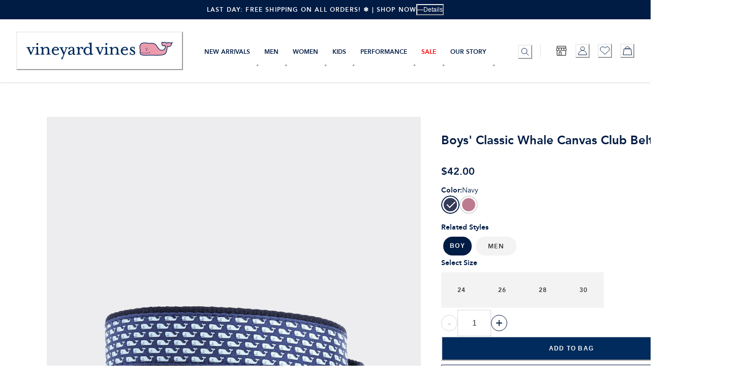

--- FILE ---
content_type: application/javascript; charset=utf8
request_url: https://www.vineyardvines.com/mobify/bundle/2847/common-c3286832.js
body_size: 2874
content:
"use strict";(self.__LOADABLE_LOADED_CHUNKS__=self.__LOADABLE_LOADED_CHUNKS__||[]).push([[8528],{96946:M=>{M.exports="[data-uri]"},79605:M=>{M.exports="[data-uri]"},27164:M=>{M.exports="[data-uri]"},57356:M=>{M.exports="[data-uri]"},38550:M=>{M.exports="[data-uri]"},33363:M=>{M.exports="[data-uri]"},5606:M=>{M.exports="[data-uri]"},11551:M=>{M.exports="[data-uri]"},57020:M=>{M.exports="[data-uri]"},98409:M=>{M.exports="[data-uri]"},83616:M=>{M.exports="[data-uri]"},92044:M=>{M.exports="[data-uri]"},54387:M=>{M.exports="[data-uri]"},89502:M=>{M.exports="data:image/svg+xml;charset%3DUS-ASCII,%3Csvg%20width%3D%2213%22%20height%3D%2212%22%20viewBox%3D%220%200%2013%2012%22%20fill%3D%22none%22%20xmlns%3D%22http%3A%2F%2Fwww.w3.org%2F2000%2Fsvg%22%3E%3Cpath%20d%3D%22M6.216%200l-1.9%203.97L0%204.577l3.108%203.107L2.418%2012%206.3%209.928l3.885%201.986-.777-4.317%203.108-3.108L8.2%203.884%206.217%200z%22%20fill%3D%22%23DEDEDE%22%2F%3E%3C%2Fsvg%3E"},57278:M=>{M.exports="data:image/svg+xml;charset%3DUS-ASCII,%3Csvg%20width%3D%2213%22%20height%3D%2212%22%20viewBox%3D%220%200%2013%2012%22%20fill%3D%22none%22%20xmlns%3D%22http%3A%2F%2Fwww.w3.org%2F2000%2Fsvg%22%3E%3Cpath%20d%3D%22M6.216%200l-1.9%203.97L0%204.577l3.108%203.107L2.418%2012%206.3%209.928l3.885%201.986-.777-4.317%203.108-3.108L8.2%203.884%206.217%200z%22%20fill%3D%22%23DEDEDE%22%2F%3E%3Cmask%20id%3D%22a%22%20maskUnits%3D%22userSpaceOnUse%22%20x%3D%220%22%20y%3D%220%22%20width%3D%2210%22%20height%3D%2212%22%3E%3Cpath%20d%3D%22M0%200h9.375v12H0V0z%22%20fill%3D%22%23C4C4C4%22%2F%3E%3C%2Fmask%3E%3Cg%20mask%3D%22url%28%23a%29%22%3E%3Cpath%20d%3D%22M6.216%200l-1.9%203.97L0%204.577l3.108%203.107L2.418%2012%206.3%209.928l3.885%201.986-.777-4.317%203.108-3.108L8.2%203.884%206.217%200z%22%20fill%3D%22%23001B44%22%2F%3E%3C%2Fg%3E%3C%2Fsvg%3E"},75292:M=>{M.exports="data:image/svg+xml;charset%3DUS-ASCII,%3Csvg%20width%3D%2213%22%20height%3D%2212%22%20viewBox%3D%220%200%2013%2012%22%20fill%3D%22none%22%20xmlns%3D%22http%3A%2F%2Fwww.w3.org%2F2000%2Fsvg%22%3E%3Cpath%20d%3D%22M6.216%200l-1.9%203.97L0%204.577l3.108%203.107L2.418%2012%206.3%209.928l3.885%201.986-.777-4.317%203.108-3.108L8.2%203.884%206.217%200z%22%20fill%3D%22%23DEDEDE%22%2F%3E%3Cmask%20id%3D%22a%22%20maskUnits%3D%22userSpaceOnUse%22%20x%3D%220%22%20y%3D%220%22%20width%3D%224%22%20height%3D%2212%22%3E%3Cpath%20fill%3D%22%23C4C4C4%22%20d%3D%22M0%200h3.125v12H0z%22%2F%3E%3C%2Fmask%3E%3Cg%20mask%3D%22url%28%23a%29%22%3E%3Cpath%20d%3D%22M6.216%200l-1.9%203.97L0%204.577l3.108%203.107L2.418%2012%206.3%209.928l3.885%201.986-.777-4.317%203.108-3.108L8.2%203.884%206.217%200z%22%20fill%3D%22%23001B44%22%2F%3E%3C%2Fg%3E%3C%2Fsvg%3E"},11435:M=>{M.exports="data:image/svg+xml;charset%3DUS-ASCII,%3Csvg%20width%3D%2213%22%20height%3D%2212%22%20viewBox%3D%220%200%2013%2012%22%20fill%3D%22none%22%20xmlns%3D%22http%3A%2F%2Fwww.w3.org%2F2000%2Fsvg%22%3E%3Cpath%20d%3D%22M6.216%200l-1.9%203.97L0%204.577l3.108%203.107L2.418%2012%206.3%209.928l3.885%201.986-.777-4.317%203.108-3.108L8.2%203.884%206.217%200z%22%20fill%3D%22%23DEDEDE%22%2F%3E%3Cmask%20id%3D%22a%22%20maskUnits%3D%22userSpaceOnUse%22%20x%3D%220%22%20y%3D%220%22%20width%3D%227%22%20height%3D%2212%22%3E%3Cpath%20d%3D%22M0%200h6.25v12H0V0z%22%20fill%3D%22%23C4C4C4%22%2F%3E%3C%2Fmask%3E%3Cg%20mask%3D%22url%28%23a%29%22%3E%3Cpath%20d%3D%22M6.216%200l-1.9%203.97L0%204.577l3.108%203.107L2.418%2012%206.3%209.928l3.885%201.986-.777-4.317%203.108-3.108L8.2%203.884%206.217%200z%22%20fill%3D%22%23001B44%22%2F%3E%3C%2Fg%3E%3C%2Fsvg%3E"},3921:M=>{M.exports='data:image/svg+xml;charset%3DUS-ASCII,<svg%20width%3D"13"%20height%3D"12"%20viewBox%3D"0%200%2013%2012"%20fill%3D"none"%20xmlns%3D"http%3A%2F%2Fwww.w3.org%2F2000%2Fsvg"><path%20d%3D"M6.216%200l-1.9%203.97L0%204.577l3.108%203.107L2.418%2012%206.3%209.928l3.885%201.986-.777-4.317%203.108-3.108L8.2%203.884%206.217%200z"%20fill%3D"%23002B5C"%2F><%2Fsvg>'}}]);

--- FILE ---
content_type: application/javascript; charset=utf8
request_url: https://www.vineyardvines.com/mobify/bundle/2847/vendor-866ab763.js
body_size: 7194
content:
/*! For license information please see vendor-866ab763.js.LICENSE.txt */
"use strict";(self.__LOADABLE_LOADED_CHUNKS__=self.__LOADABLE_LOADED_CHUNKS__||[]).push([[4919],{49794:(t,e,n)=>{var i=n(77224);t.exports=function(t){if("function"!=typeof t)return!1;if(!hasOwnProperty.call(t,"length"))return!1;try{if("number"!=typeof t.length)return!1;if("function"!=typeof t.call)return!1;if("function"!=typeof t.apply)return!1}catch(t){return!1}return!i(t)}},21339:(t,e,n)=>{var i=n(23141),o={object:!0,function:!0,undefined:!0};t.exports=function(t){return!!i(t)&&hasOwnProperty.call(o,typeof t)}},20647:(t,e,n)=>{var i=n(49794),o=/^\s*class[\s{/}]/,r=Function.prototype.toString;t.exports=function(t){return!!i(t)&&!o.test(r.call(t))}},77224:(t,e,n)=>{var i=n(21339);t.exports=function(t){if(!i(t))return!1;try{return!!t.constructor&&t.constructor.prototype===t}catch(t){return!1}}},23141:t=>{t.exports=function(t){return null!=t}},36810:(t,e,n)=>{n.d(e,{S:()=>a});var i=n(77810);function o(t,e){return"function"==typeof t?t(e):t&&(t.current=e),t}var r="undefined"!=typeof window?i.useLayoutEffect:i.useEffect,s=new WeakMap;function a(t,e){var n,a,l,u=(n=e||null,a=function(e){return t.forEach((function(t){return o(t,e)}))},(l=(0,i.useState)((function(){return{value:n,callback:a,facade:{get current(){return l.value},set current(t){var e=l.value;e!==t&&(l.value=t,l.callback(t,e))}}}}))[0]).callback=a,l.facade);return r((function(){var e=s.get(u);if(e){var n=new Set(e),i=new Set(t),r=u.current;n.forEach((function(t){i.has(t)||o(t,null)})),i.forEach((function(t){n.has(t)||o(t,r)}))}s.set(u,t)}),[t]),u}},95453:(t,e,n)=>{n.d(e,{m:()=>s});var i=n(31635),o=n(77810),r=function(t){var e=t.sideCar,n=(0,i.Tt)(t,["sideCar"]);if(!e)throw new Error("Sidecar: please provide `sideCar` property to import the right car");var r=e.read();if(!r)throw new Error("Sidecar medium not found");return o.createElement(r,(0,i.Cl)({},n))};function s(t,e){return t.useMedium(e),r}r.isSideCarExport=!0},98967:(t,e,n)=>{n.d(e,{C:()=>s,f:()=>a});var i=n(31635);function o(t){return t}function r(t,e){void 0===e&&(e=o);var n=[],i=!1;return{read:function(){if(i)throw new Error("Sidecar: could not `read` from an `assigned` medium. `read` could be used only with `useMedium`.");return n.length?n[n.length-1]:t},useMedium:function(t){var o=e(t,i);return n.push(o),function(){n=n.filter((function(t){return t!==o}))}},assignSyncMedium:function(t){for(i=!0;n.length;){var e=n;n=[],e.forEach(t)}n={push:function(e){return t(e)},filter:function(){return n}}},assignMedium:function(t){i=!0;var e=[];if(n.length){var o=n;n=[],o.forEach(t),e=n}var r=function(){var n=e;e=[],n.forEach(t)},s=function(){return Promise.resolve().then(r)};s(),n={push:function(t){e.push(t),s()},filter:function(t){return e=e.filter(t),n}}}}}function s(t,e){return void 0===e&&(e=o),r(t,e)}function a(t){void 0===t&&(t={});var e=r(null);return e.options=(0,i.Cl)({async:!0,ssr:!1},t),e}},48477:(t,e,n)=>{var i=n(77810);var o="function"==typeof Object.is?Object.is:function(t,e){return t===e&&(0!==t||1/t==1/e)||t!=t&&e!=e},r=i.useState,s=i.useEffect,a=i.useLayoutEffect,l=i.useDebugValue;function u(t){var e=t.getSnapshot;t=t.value;try{var n=e();return!o(t,n)}catch(t){return!0}}var c="undefined"==typeof window||void 0===window.document||void 0===window.document.createElement?function(t,e){return e()}:function(t,e){var n=e(),i=r({inst:{value:n,getSnapshot:e}}),o=i[0].inst,c=i[1];return a((function(){o.value=n,o.getSnapshot=e,u(o)&&c({inst:o})}),[t,n,e]),s((function(){return u(o)&&c({inst:o}),t((function(){u(o)&&c({inst:o})}))}),[t]),l(n),n};e.useSyncExternalStore=void 0!==i.useSyncExternalStore?i.useSyncExternalStore:c},70422:(t,e,n)=>{t.exports=n(48477)},42849:(t,e,n)=>{function i(t){return t.valueOf?t.valueOf():Object.prototype.valueOf.call(t)}n.d(e,{A:()=>o});const o=function t(e,n){if(e===n)return!0;if(null==e||null==n)return!1;if(Array.isArray(e))return Array.isArray(n)&&e.length===n.length&&e.every((function(e,i){return t(e,n[i])}));if("object"==typeof e||"object"==typeof n){var o=i(e),r=i(n);return o!==e||r!==n?t(o,r):Object.keys(Object.assign({},e,n)).every((function(i){return t(e[i],n[i])}))}return!1}},57239:(t,e,n)=>{n.d(e,{Yy:()=>g});var i=()=>"undefined"!=typeof document;var o=!1,r=null,s=!1,a=!1,l=new Set;function u(t,e){l.forEach((n=>n(t,e)))}var c="undefined"!=typeof window&&null!=window.navigator&&/^Mac/.test(window.navigator.platform);function d(t){var e;s=!0,(e=t).metaKey||!c&&e.altKey||e.ctrlKey||"Control"===e.key||"Shift"===e.key||"Meta"===e.key||(r="keyboard",u("keyboard",t))}function h(t){if(r="pointer","mousedown"===t.type||"pointerdown"===t.type){s=!0;const e=t.composedPath?t.composedPath()[0]:t.target;let n=!1;try{n=e.matches(":focus-visible")}catch{}if(n)return;u("pointer",t)}}function p(t){var e;(0===(e=t).mozInputSource&&e.isTrusted||0===e.detail&&!e.pointerType)&&(s=!0,r="virtual")}function f(t){t.target!==window&&t.target!==document&&(t.target instanceof Element&&t.target.hasAttribute("tabindex")||(s||a||(r="virtual",u("virtual",t)),s=!1,a=!1))}function m(){s=!1,a=!0}function v(){return"pointer"!==r}function y(){if(!i()||o)return;const{focus:t}=HTMLElement.prototype;HTMLElement.prototype.focus=function(...e){s=!0,t.apply(this,e)},document.addEventListener("keydown",d,!0),document.addEventListener("keyup",d,!0),document.addEventListener("click",p,!0),window.addEventListener("focus",f,!0),window.addEventListener("blur",m,!1),"undefined"!=typeof PointerEvent?(document.addEventListener("pointerdown",h,!0),document.addEventListener("pointermove",h,!0),document.addEventListener("pointerup",h,!0)):(document.addEventListener("mousedown",h,!0),document.addEventListener("mousemove",h,!0),document.addEventListener("mouseup",h,!0)),o=!0}function g(t){y(),t(v());const e=()=>t(v());return l.add(e),()=>{l.delete(e)}}},65529:(t,e,n)=>{n.r(e),n.d(e,{default:()=>k});var i=n(77810);const o="https://player.twitch.tv",r=/(?:www\.|go\.)?twitch\.tv\/(?:videos?\/|\?video=)(\d+)($|\?)/,s=/(?:www\.|go\.)?twitch\.tv\/([a-zA-Z0-9_]+)($|\?)/,a="Idle",l="Ended",u=2,c=3,d=4,h=10,p=11;function f(t,e={}){const n={src:m(t,e),frameborder:"0",width:"100%",height:"100%",allow:"accelerometer; fullscreen; autoplay; encrypted-media; picture-in-picture;",sandbox:"allow-modals allow-scripts allow-same-origin allow-popups allow-popups-to-escape-sandbox",scrolling:"no"};return e.config&&(n["data-config"]=JSON.stringify(e.config)),`\n    <style>\n      :host {\n        display: inline-block;\n        min-width: 300px;\n        min-height: 150px;\n        position: relative;\n      }\n      iframe {\n        position: absolute;\n        top: 0;\n        left: 0;\n        width: 100%;\n        height: 100%;\n      }\n      :host(:not([controls])) {\n        pointer-events: none;\n      }\n    </style>\n    <iframe${function(t){let e="";for(const n in t){const i=t[n];e+=""===i?` ${y(n)}`:` ${y(n)}="${y(`${i}`)}"`}return e}(n)}></iframe>\n  `}function m(t,e){var n;if(!t.src)return;const i=t.src.match(r),a=t.src.match(s),l={parent:null==(n=globalThis.location)?void 0:n.hostname,controls:""===t.controls&&null,autoplay:""===t.autoplay&&null,muted:t.muted,preload:t.preload,...e.config};if(i){const t=i[1];return`${o}/?video=v${t}&${g(l)}`}if(a){const t=a[1];return`${o}/?channel=${t}&${g(l)}`}return""}class v extends(globalThis.HTMLElement??class{}){static getTemplateHTML=f;static shadowRootOptions={mode:"open"};static observedAttributes=["autoplay","controls","loop","muted","playsinline","preload","src"];loadComplete=new w;#t;#e;#n;#i={};#o=0;#r=!1;#s=1;#a=!this.autoplay;#l=!1;#u=0;#c=null;constructor(){super(),this.#d("config")}get config(){return this.#c}set config(t){this.#c=t}async load(){if(this.#t)return;this.shadowRoot||this.attachShadow({mode:"open"});const t=!this.#e;if(this.#e&&(this.loadComplete=new w),this.#e=!0,await(this.#t=Promise.resolve()),this.#t=null,this.#u=0,this.dispatchEvent(new Event("emptied")),!this.src)return this.shadowRoot.innerHTML="",void globalThis.removeEventListener("message",this.#h);this.dispatchEvent(new Event("loadstart"));let e=this.shadowRoot.querySelector("iframe");const n=function(t){let e={};for(let n of t)e[n.name]=n.value;return e}(this.attributes);t&&e&&(this.#c=JSON.parse(e.getAttribute("data-config")||"{}")),(null==e?void 0:e.src)&&e.src===m(n,this)||(this.shadowRoot.innerHTML=f(n,this),e=this.shadowRoot.querySelector("iframe")),this.#n=e,globalThis.addEventListener("message",this.#h)}attributeChangedCallback(t,e,n){if(e!==n)switch(t){case"src":case"controls":this.load()}}getVideoPlaybackQuality(){return this.#i.stats.videoStats}get src(){return this.getAttribute("src")}set src(t){this.setAttribute("src",t)}get readyState(){return this.#u}get seeking(){return this.#l}get buffered(){var t,e;return function(t,e){if(Array.isArray(t))return b(t);if(null==t||null==e||0===t&&0===e)return b([[0,0]]);return b([[t,e]])}(0,(null==(e=null==(t=this.#i.stats)?void 0:t.videoStats)?void 0:e.bufferSize)??0)}get paused(){return this.#i.playback?this.#i.playback===a:this.#a}get ended(){return!!this.#i.playback&&this.#i.playback===l}get duration(){return this.#i.duration??NaN}get autoplay(){return this.hasAttribute("autoplay")}set autoplay(t){this.autoplay!=t&&this.toggleAttribute("autoplay",Boolean(t))}get controls(){return this.hasAttribute("controls")}set controls(t){this.controls!=t&&this.toggleAttribute("controls",Boolean(t))}get currentTime(){return this.#i.currentTime?this.#i.currentTime:this.#o}set currentTime(t){this.#o=t,this.loadComplete.then((()=>{this.#p(d,t)}))}get defaultMuted(){return this.hasAttribute("muted")}set defaultMuted(t){this.toggleAttribute("muted",Boolean(t))}get loop(){return this.hasAttribute("loop")}set loop(t){this.toggleAttribute("loop",Boolean(t))}get muted(){return this.#r}set muted(t){this.#r=t,this.loadComplete.then((()=>{this.#p(h,t)}))}get volume(){return this.#s}set volume(t){this.#s=t,this.loadComplete.then((()=>{this.#p(p,t)}))}get playsInline(){return this.hasAttribute("playsinline")}set playsInline(t){this.toggleAttribute("playsinline",Boolean(t))}play(){this.#a=!1,this.#p(c)}pause(){this.#a=!0,this.#p(u)}#h=async t=>{var e,n,i,o;if(!this.#n.contentWindow)return;const{data:r,source:s}=t;if(s===this.#n.contentWindow)if("twitch-embed"===r.namespace)await new Promise((t=>setTimeout(t,10))),"ready"===r.eventName?(this.dispatchEvent(new Event("loadcomplete")),this.loadComplete.resolve(),this.#u=1,this.dispatchEvent(new Event("loadedmetadata"))):"seek"===r.eventName?(this.#l=!0,this.dispatchEvent(new Event("seeking"))):"playing"===r.eventName?(this.#l&&(this.#l=!1,this.dispatchEvent(new Event("seeked"))),this.#u=3,this.dispatchEvent(new Event("playing"))):this.dispatchEvent(new Event(r.eventName));else if("twitch-embed-player-proxy"===r.namespace&&"UPDATE_STATE"===r.eventName){const t=this.#i.duration,s=this.#i.currentTime,a=this.#i.volume,l=this.#i.muted,u=null==(n=null==(e=this.#i.stats)?void 0:e.videoStats)?void 0:n.bufferSize;this.#i={...this.#i,...r.params},t!==this.#i.duration&&this.dispatchEvent(new Event("durationchange")),s!==this.#i.currentTime&&this.dispatchEvent(new Event("timeupdate")),a===this.#i.volume&&l===this.#i.muted||this.dispatchEvent(new Event("volumechange")),u!==(null==(o=null==(i=this.#i.stats)?void 0:i.videoStats)?void 0:o.bufferSize)&&this.dispatchEvent(new Event("progress"))}};#p(t,e){if(!this.#n.contentWindow)return;const n={eventName:t,params:e,namespace:"twitch-embed-player-proxy"};this.#n.contentWindow.postMessage(n,o)}#d(t){if(Object.prototype.hasOwnProperty.call(this,t)){const e=this[t];delete this[t],this[t]=e}}}function y(t){return t.replace(/&/g,"&amp;").replace(/</g,"&lt;").replace(/>/g,"&gt;").replace(/"/g,"&quot;").replace(/'/g,"&apos;").replace(/`/g,"&#x60;")}function g(t){return String(new URLSearchParams(function(t){let e={};for(let n in t){let i=t[n];!0===i||""===i?e[n]=!0:!1===i?e[n]=!1:null!=i&&(e[n]=i)}return e}(t)))}class w extends Promise{constructor(t=()=>{}){let e,n;super(((i,o)=>{t(i,o),e=i,n=o})),this.resolve=e,this.reject=n}}function b(t){return Object.defineProperties(t,{start:{value:e=>t[e][0]},end:{value:e=>t[e][1]}}),t}globalThis.customElements&&!globalThis.customElements.get("twitch-video")&&globalThis.customElements.define("twitch-video",v);var E=v,S=new Set(["style","children","ref","key","suppressContentEditableWarning","suppressHydrationWarning","dangerouslySetInnerHTML"]),T={className:"class",htmlFor:"for"};function L(t){return t.toLowerCase()}function A(t){return"boolean"==typeof t?t?"":void 0:"function"==typeof t||"object"==typeof t&&null!==t?void 0:t}function C(t,e,n){var i;t[e]=n,null==n&&e in((null==(i=globalThis.HTMLElement)?void 0:i.prototype)??{})&&t.removeAttribute(e)}var k=function({react:t,tagName:e,elementClass:n,events:i,displayName:o,defaultProps:r,toAttributeName:s=L,toAttributeValue:a=A}){const l=Number.parseInt(t.version)>=19,u=t.forwardRef(((o,u)=>{var c,d;const h=t.useRef(null),p=t.useRef(new Map),f={},m={},v={},y={};for(const[t,e]of Object.entries(o)){if(S.has(t)){v[t]=e;continue}const i=s(T[t]??t);if(n.prototype&&t in n.prototype&&!(t in((null==(c=globalThis.HTMLElement)?void 0:c.prototype)??{}))&&!(null==(d=n.observedAttributes)?void 0:d.some((t=>t===i)))){y[t]=e;continue}if(t.startsWith("on")){f[t]=e;continue}const o=a(e);if(i&&null!=o&&(m[i]=String(o),l||(v[i]=o)),i&&l){const t=A(e);v[i]=o!==t?o:e}}if("undefined"!=typeof window){for(const e in f){const n=f[e],o=e.endsWith("Capture"),r=((null==i?void 0:i[e])??e.slice(2).toLowerCase()).slice(0,o?-7:void 0);t.useLayoutEffect((()=>{const t=null==h?void 0:h.current;if(t&&"function"==typeof n)return t.addEventListener(r,n,o),()=>{t.removeEventListener(r,n,o)}}),[null==h?void 0:h.current,n])}t.useLayoutEffect((()=>{if(null===h.current)return;const t=new Map;for(const e in y)C(h.current,e,y[e]),p.current.delete(e),t.set(e,y[e]);for(const[t,e]of p.current)C(h.current,t,void 0);p.current=t}))}if("undefined"==typeof window&&(null==n?void 0:n.getTemplateHTML)&&(null==n?void 0:n.shadowRootOptions)){const{mode:e,delegatesFocus:i}=n.shadowRootOptions,r=t.createElement("template",{shadowrootmode:e,shadowrootdelegatesfocus:i,dangerouslySetInnerHTML:{__html:n.getTemplateHTML(m,o)}});v.children=[r,v.children]}return t.createElement(e,{...r,...v,ref:t.useCallback((t=>{h.current=t,"function"==typeof u?u(t):null!==u&&(u.current=t)}),[u])})}));return u.displayName=o??n.name,u}({react:i,tagName:"twitch-video",elementClass:E,toAttributeName:t=>"muted"===t?"":"defaultMuted"===t?"muted":L(t)})},64410:(t,e,n)=>{n.r(e),n.d(e,{default:()=>w});var i=n(77810),o=n(78923);const r=/vimeo\.com\/(?:video\/|event\/)?(\d+)(?:\/([\w-]+))?/;function s(t,e={}){const n={src:a(t,e),frameborder:0,width:"100%",height:"100%",allow:"accelerometer; fullscreen; autoplay; encrypted-media; gyroscope; picture-in-picture"};return e.config&&(n["data-config"]=JSON.stringify(e.config)),`\n    <style>\n      :host {\n        display: inline-block;\n        min-width: 300px;\n        min-height: 150px;\n        position: relative;\n      }\n      iframe {\n        position: absolute;\n        top: 0;\n        left: 0;\n      }\n      :host(:not([controls])) {\n        pointer-events: none;\n      }\n    </style>\n    <iframe${function(t){let e="";for(const n in t){const i=t[n];e+=""===i?` ${u(n)}`:` ${u(n)}="${u(`${i}`)}"`}return e}(n)}></iframe>\n  `}function a(t,e){if(!t.src)return;const n=t.src.match(r),i=n&&n[1],o=n&&n[2];return`https://player.vimeo.com/video/${i}?${function(t){return String(new URLSearchParams(function(t){let e={};for(let n in t){let i=t[n];!0===i||""===i?e[n]=1:!1===i?e[n]=0:null!=i&&(e[n]=i)}return e}(t)))}({controls:""===t.controls?null:0,autoplay:t.autoplay,loop:t.loop,muted:t.muted,playsinline:t.playsinline,preload:t.preload??"metadata",transparent:!1,autopause:t.autopause,h:o,...e.config})}`}class l extends(globalThis.HTMLElement??class{}){static getTemplateHTML=s;static shadowRootOptions={mode:"open"};static observedAttributes=["autoplay","controls","crossorigin","loop","muted","playsinline","poster","preload","src"];loadComplete=new c;#t;#e;#f;#o=0;#m=NaN;#r=!1;#a=!this.autoplay;#v=1;#y=0;#u=0;#l=!1;#s=1;#g=NaN;#w=NaN;#c=null;constructor(){super(),this.#d("config")}requestFullscreen(){var t,e;return null==(e=null==(t=this.api)?void 0:t.requestFullscreen)?void 0:e.call(t)}exitFullscreen(){var t,e;return null==(e=null==(t=this.api)?void 0:t.exitFullscreen)?void 0:e.call(t)}requestPictureInPicture(){var t,e;return null==(e=null==(t=this.api)?void 0:t.requestPictureInPicture)?void 0:e.call(t)}exitPictureInPicture(){var t,e;return null==(e=null==(t=this.api)?void 0:t.exitPictureInPicture)?void 0:e.call(t)}get config(){return this.#c}set config(t){this.#c=t}async load(){var t;if(this.#t)return;const e=!this.#e;this.#e&&(this.loadComplete=new c),this.#e=!0,await(this.#t=Promise.resolve()),this.#t=null,this.#o=0,this.#m=NaN,this.#r=!1,this.#a=!this.autoplay,this.#v=1,this.#y=0,this.#u=0,this.#l=!1,this.#s=1,this.#u=0,this.#g=NaN,this.#w=NaN,this.dispatchEvent(new Event("emptied"));let n=this.api;if(this.api=null,!this.src)return;this.dispatchEvent(new Event("loadstart"));const i={autoplay:this.autoplay,controls:this.controls,loop:this.loop,muted:this.defaultMuted,playsinline:this.playsInline,preload:this.preload??"metadata",transparent:!1,autopause:this.hasAttribute("autopause"),...this.#c},r=async()=>{this.#u=1,this.dispatchEvent(new Event("loadedmetadata")),this.api&&(this.#r=await this.api.getMuted(),this.#s=await this.api.getVolume(),this.dispatchEvent(new Event("volumechange")),this.#m=await this.api.getDuration(),this.dispatchEvent(new Event("durationchange"))),this.dispatchEvent(new Event("loadcomplete")),this.loadComplete.resolve()};if(this.#f)return this.api=n,await this.api.loadVideo({...i,url:this.src}),await r(),void await this.loadComplete;this.#f=!0;let a=null==(t=this.shadowRoot)?void 0:t.querySelector("iframe");e&&a&&(this.#c=JSON.parse(a.getAttribute("data-config")||"{}")),this.shadowRoot||(this.attachShadow({mode:"open"}),this.shadowRoot.innerHTML=s(function(t){let e={};for(let n of t)e[n.name]=n.value;return e}(this.attributes),this),a=this.shadowRoot.querySelector("iframe")),this.api=new o.A(a);const l=()=>{this.api.off("loaded",l),r()};this.api.on("loaded",l),this.api.on("bufferstart",(()=>{this.#a&&(this.#a=!1,this.dispatchEvent(new Event("play"))),this.dispatchEvent(new Event("waiting"))})),this.api.on("play",(()=>{this.#a&&(this.#a=!1,this.dispatchEvent(new Event("play")))})),this.api.on("playing",(()=>{this.#u=3,this.#a=!1,this.dispatchEvent(new Event("playing"))})),this.api.on("seeking",(()=>{this.#l=!0,this.dispatchEvent(new Event("seeking"))})),this.api.on("seeked",(()=>{this.#l=!1,this.dispatchEvent(new Event("seeked"))})),this.api.on("pause",(()=>{this.#a=!0,this.dispatchEvent(new Event("pause"))})),this.api.on("ended",(()=>{this.#a=!0,this.dispatchEvent(new Event("ended"))})),this.api.on("ratechange",(({playbackRate:t})=>{this.#v=t,this.dispatchEvent(new Event("ratechange"))})),this.api.on("volumechange",(async({volume:t})=>{this.#s=t,this.api&&(this.#r=await this.api.getMuted()),this.dispatchEvent(new Event("volumechange"))})),this.api.on("durationchange",(({duration:t})=>{this.#m=t,this.dispatchEvent(new Event("durationchange"))})),this.api.on("timeupdate",(({seconds:t})=>{this.#o=t,this.dispatchEvent(new Event("timeupdate"))})),this.api.on("progress",(({seconds:t})=>{this.#y=t,this.dispatchEvent(new Event("progress"))})),this.api.on("resize",(({videoWidth:t,videoHeight:e})=>{this.#g=t,this.#w=e,this.dispatchEvent(new Event("resize"))})),await this.loadComplete}async attributeChangedCallback(t,e,n){if(e!==n){switch(t){case"autoplay":case"controls":case"src":return void this.load()}if(await this.loadComplete,"loop"===t)this.api.setLoop(this.loop)}}async play(){var t;this.#a=!1,this.dispatchEvent(new Event("play")),await this.loadComplete;try{await(null==(t=this.api)?void 0:t.play())}catch(t){throw this.#a=!0,this.dispatchEvent(new Event("pause")),t}}async pause(){var t;return await this.loadComplete,null==(t=this.api)?void 0:t.pause()}get ended(){return this.#o>=this.#m}get seeking(){return this.#l}get readyState(){return this.#u}get videoWidth(){return this.#g}get videoHeight(){return this.#w}get src(){return this.getAttribute("src")}set src(t){this.src!=t&&this.setAttribute("src",t)}get paused(){return this.#a}get duration(){return this.#m}get autoplay(){return this.hasAttribute("autoplay")}set autoplay(t){this.autoplay!=t&&this.toggleAttribute("autoplay",Boolean(t))}get buffered(){return this.#y>0?d(0,this.#y):d()}get controls(){return this.hasAttribute("controls")}set controls(t){this.controls!=t&&this.toggleAttribute("controls",Boolean(t))}get currentTime(){return this.#o}set currentTime(t){this.currentTime!=t&&(this.#o=t,this.loadComplete.then((()=>{var e;null==(e=this.api)||e.setCurrentTime(t).catch((()=>{}))})))}get defaultMuted(){return this.hasAttribute("muted")}set defaultMuted(t){this.defaultMuted!=t&&this.toggleAttribute("muted",Boolean(t))}get loop(){return this.hasAttribute("loop")}set loop(t){this.loop!=t&&this.toggleAttribute("loop",Boolean(t))}get muted(){return this.#r}set muted(t){this.muted!=t&&(this.#r=t,this.loadComplete.then((()=>{var e;null==(e=this.api)||e.setMuted(t).catch((()=>{}))})))}get playbackRate(){return this.#v}set playbackRate(t){this.playbackRate!=t&&(this.#v=t,this.loadComplete.then((()=>{var e;null==(e=this.api)||e.setPlaybackRate(t).catch((()=>{}))})))}get playsInline(){return this.hasAttribute("playsinline")}set playsInline(t){this.playsInline!=t&&this.toggleAttribute("playsinline",Boolean(t))}get poster(){return this.getAttribute("poster")}set poster(t){this.poster!=t&&this.setAttribute("poster",`${t}`)}get volume(){return this.#s}set volume(t){this.volume!=t&&(this.#s=t,this.loadComplete.then((()=>{var e;null==(e=this.api)||e.setVolume(t).catch((()=>{}))})))}#d(t){if(Object.prototype.hasOwnProperty.call(this,t)){const e=this[t];delete this[t],this[t]=e}}}function u(t){return t.replace(/&/g,"&amp;").replace(/</g,"&lt;").replace(/>/g,"&gt;").replace(/"/g,"&quot;").replace(/'/g,"&apos;").replace(/`/g,"&#x60;")}class c extends Promise{constructor(t=()=>{}){let e,n;super(((i,o)=>{t(i,o),e=i,n=o})),this.resolve=e,this.reject=n}}function d(t,e){return Array.isArray(t)?h(t):h(null==t||null==e||0===t&&0===e?[[0,0]]:[[t,e]])}function h(t){return Object.defineProperties(t,{start:{value:e=>t[e][0]},end:{value:e=>t[e][1]}}),t}globalThis.customElements&&!globalThis.customElements.get("vimeo-video")&&globalThis.customElements.define("vimeo-video",l);var p=l,f=new Set(["style","children","ref","key","suppressContentEditableWarning","suppressHydrationWarning","dangerouslySetInnerHTML"]),m={className:"class",htmlFor:"for"};function v(t){return t.toLowerCase()}function y(t){return"boolean"==typeof t?t?"":void 0:"function"==typeof t||"object"==typeof t&&null!==t?void 0:t}function g(t,e,n){var i;t[e]=n,null==n&&e in((null==(i=globalThis.HTMLElement)?void 0:i.prototype)??{})&&t.removeAttribute(e)}var w=function({react:t,tagName:e,elementClass:n,events:i,displayName:o,defaultProps:r,toAttributeName:s=v,toAttributeValue:a=y}){const l=Number.parseInt(t.version)>=19,u=t.forwardRef(((o,u)=>{var c,d;const h=t.useRef(null),p=t.useRef(new Map),v={},w={},b={},E={};for(const[t,e]of Object.entries(o)){if(f.has(t)){b[t]=e;continue}const i=s(m[t]??t);if(n.prototype&&t in n.prototype&&!(t in((null==(c=globalThis.HTMLElement)?void 0:c.prototype)??{}))&&!(null==(d=n.observedAttributes)?void 0:d.some((t=>t===i)))){E[t]=e;continue}if(t.startsWith("on")){v[t]=e;continue}const o=a(e);if(i&&null!=o&&(w[i]=String(o),l||(b[i]=o)),i&&l){const t=y(e);b[i]=o!==t?o:e}}if("undefined"!=typeof window){for(const e in v){const n=v[e],o=e.endsWith("Capture"),r=((null==i?void 0:i[e])??e.slice(2).toLowerCase()).slice(0,o?-7:void 0);t.useLayoutEffect((()=>{const t=null==h?void 0:h.current;if(t&&"function"==typeof n)return t.addEventListener(r,n,o),()=>{t.removeEventListener(r,n,o)}}),[null==h?void 0:h.current,n])}t.useLayoutEffect((()=>{if(null===h.current)return;const t=new Map;for(const e in E)g(h.current,e,E[e]),p.current.delete(e),t.set(e,E[e]);for(const[t,e]of p.current)g(h.current,t,void 0);p.current=t}))}if("undefined"==typeof window&&(null==n?void 0:n.getTemplateHTML)&&(null==n?void 0:n.shadowRootOptions)){const{mode:e,delegatesFocus:i}=n.shadowRootOptions,r=t.createElement("template",{shadowrootmode:e,shadowrootdelegatesfocus:i,dangerouslySetInnerHTML:{__html:n.getTemplateHTML(w,o)}});b.children=[r,b.children]}return t.createElement(e,{...r,...b,ref:t.useCallback((t=>{h.current=t,"function"==typeof u?u(t):null!==u&&(u.current=t)}),[u])})}));return u.displayName=o??n.name,u}({react:i,tagName:"vimeo-video",elementClass:p,toAttributeName:t=>"muted"===t?"":"defaultMuted"===t?"muted":v(t)})},48481:(t,e,n)=>{n.r(e),n.d(e,{default:()=>g});var i,o,r=n(77810),s=n(14808);const a=null==(i=globalThis.document)?void 0:i.createElement("template");a&&(a.innerHTML='\n  <div class="wistia_embed"></div>\n  ');const l=null==(o=globalThis.document)?void 0:o.createElement("template");l&&(l.innerHTML="\n  <style>\n    :host {\n      display: inline-block;\n      min-width: 300px;\n      min-height: 150px;\n      position: relative;\n    }\n    ::slotted(.wistia_embed) {\n      position: absolute;\n      width: 100%;\n      height: 100%;\n    }\n  </style>\n  <slot></slot>\n  ");class u extends s.jp{static template=l;static skipAttributes=["src"];get nativeEl(){var t;return(null==(t=this.api)?void 0:t.elem())??this.querySelector("video")}async load(){var t;if(null==(t=this.querySelector(".wistia_embed"))||t.remove(),!this.src)return;await new Promise((t=>setTimeout(t,50)));const e=this.src.match(/(?:wistia\.com|wi\.st)\/(?:medias|embed)\/(.*)$/i)[1],n={autoPlay:this.autoplay,preload:this.preload??"metadata",playsinline:this.playsInline,endVideoBehavior:this.loop&&"loop",chromeless:!this.controls,playButton:this.controls,muted:this.defaultMuted};this.append(a.content.cloneNode(!0));const i=this.querySelector(".wistia_embed");i.id||(i.id=function(t){const e=++d;return`${t}${e}`}(e)),i.classList.add(`wistia_async_${e}`);await async function(t,e){return e?c[t]?c[t]:self[e]?self[e]:c[t]=new Promise(((n,i)=>{const o=document.createElement("script");o.defer=!0,o.src=t,o.onload=()=>n(self[e]),o.onerror=i,document.head.append(o)})):import(t)}("https://fast.wistia.com/assets/external/E-v1.js","Wistia"),this.api=await new Promise((t=>{globalThis._wq.push({id:i.id,onReady:t,options:n})}))}async attributeChangedCallback(t,e,n){if("controls"!==t)super.attributeChangedCallback(t,e,n);else if(await this.loadComplete,"controls"===t)this.api.bigPlayButtonEnabled(this.controls),this.controls?this.api.releaseChromeless():this.api.requestChromeless()}get duration(){var t;return null==(t=this.api)?void 0:t.duration()}play(){return this.api.play(),new Promise((t=>this.addEventListener("playing",t)))}}const c={};let d=0;globalThis.customElements&&!globalThis.customElements.get("wistia-video")&&globalThis.customElements.define("wistia-video",u);var h=u,p=new Set(["style","children","ref","key","suppressContentEditableWarning","suppressHydrationWarning","dangerouslySetInnerHTML"]),f={className:"class",htmlFor:"for"};function m(t){return t.toLowerCase()}function v(t){return"boolean"==typeof t?t?"":void 0:"function"==typeof t||"object"==typeof t&&null!==t?void 0:t}function y(t,e,n){var i;t[e]=n,null==n&&e in((null==(i=globalThis.HTMLElement)?void 0:i.prototype)??{})&&t.removeAttribute(e)}var g=function({react:t,tagName:e,elementClass:n,events:i,displayName:o,defaultProps:r,toAttributeName:s=m,toAttributeValue:a=v}){const l=Number.parseInt(t.version)>=19,u=t.forwardRef(((o,u)=>{var c,d;const h=t.useRef(null),m=t.useRef(new Map),g={},w={},b={},E={};for(const[t,e]of Object.entries(o)){if(p.has(t)){b[t]=e;continue}const i=s(f[t]??t);if(n.prototype&&t in n.prototype&&!(t in((null==(c=globalThis.HTMLElement)?void 0:c.prototype)??{}))&&!(null==(d=n.observedAttributes)?void 0:d.some((t=>t===i)))){E[t]=e;continue}if(t.startsWith("on")){g[t]=e;continue}const o=a(e);if(i&&null!=o&&(w[i]=String(o),l||(b[i]=o)),i&&l){const t=v(e);b[i]=o!==t?o:e}}if("undefined"!=typeof window){for(const e in g){const n=g[e],o=e.endsWith("Capture"),r=((null==i?void 0:i[e])??e.slice(2).toLowerCase()).slice(0,o?-7:void 0);t.useLayoutEffect((()=>{const t=null==h?void 0:h.current;if(t&&"function"==typeof n)return t.addEventListener(r,n,o),()=>{t.removeEventListener(r,n,o)}}),[null==h?void 0:h.current,n])}t.useLayoutEffect((()=>{if(null===h.current)return;const t=new Map;for(const e in E)y(h.current,e,E[e]),m.current.delete(e),t.set(e,E[e]);for(const[t,e]of m.current)y(h.current,t,void 0);m.current=t}))}if("undefined"==typeof window&&(null==n?void 0:n.getTemplateHTML)&&(null==n?void 0:n.shadowRootOptions)){const{mode:e,delegatesFocus:i}=n.shadowRootOptions,r=t.createElement("template",{shadowrootmode:e,shadowrootdelegatesfocus:i,dangerouslySetInnerHTML:{__html:n.getTemplateHTML(w,o)}});b.children=[r,b.children]}return t.createElement(e,{...r,...b,ref:t.useCallback((t=>{h.current=t,"function"==typeof u?u(t):null!==u&&(u.current=t)}),[u])})}));return u.displayName=o??n.name,u}({react:r,tagName:"wistia-video",elementClass:h,toAttributeName:t=>"muted"===t?"":"defaultMuted"===t?"muted":m(t)})},31635:(t,e,n)=>{n.d(e,{C6:()=>o,Cl:()=>r,Tt:()=>s,fX:()=>a});var i=function(t,e){return i=Object.setPrototypeOf||{__proto__:[]}instanceof Array&&function(t,e){t.__proto__=e}||function(t,e){for(var n in e)Object.prototype.hasOwnProperty.call(e,n)&&(t[n]=e[n])},i(t,e)};function o(t,e){if("function"!=typeof e&&null!==e)throw new TypeError("Class extends value "+String(e)+" is not a constructor or null");function n(){this.constructor=t}i(t,e),t.prototype=null===e?Object.create(e):(n.prototype=e.prototype,new n)}var r=function(){return r=Object.assign||function(t){for(var e,n=1,i=arguments.length;n<i;n++)for(var o in e=arguments[n])Object.prototype.hasOwnProperty.call(e,o)&&(t[o]=e[o]);return t},r.apply(this,arguments)};function s(t,e){var n={};for(var i in t)Object.prototype.hasOwnProperty.call(t,i)&&e.indexOf(i)<0&&(n[i]=t[i]);if(null!=t&&"function"==typeof Object.getOwnPropertySymbols){var o=0;for(i=Object.getOwnPropertySymbols(t);o<i.length;o++)e.indexOf(i[o])<0&&Object.prototype.propertyIsEnumerable.call(t,i[o])&&(n[i[o]]=t[i[o]])}return n}Object.create;function a(t,e,n){if(n||2===arguments.length)for(var i,o=0,r=e.length;o<r;o++)!i&&o in e||(i||(i=Array.prototype.slice.call(e,0,o)),i[o]=e[o]);return t.concat(i||Array.prototype.slice.call(e))}Object.create;"function"==typeof SuppressedError&&SuppressedError}}]);

--- FILE ---
content_type: application/javascript; charset=utf8
request_url: https://www.vineyardvines.com/mobify/bundle/2847/common.product-detail-e23085ac.js
body_size: 36
content:
"use strict";(self.__LOADABLE_LOADED_CHUNKS__=self.__LOADABLE_LOADED_CHUNKS__||[]).push([[8449],{27548:(n,t,r)=>{r.d(t,{s:()=>l});var e=r(28407),o=r(92294),i=r(72984);const l=()=>{const n=(0,i.A)(),t=(0,o.z$)(function(){var t=(0,e.A)((function*(t){var r;if(null!=t&&t.inventory)return null==t?void 0:t.inventory;const e=yield n.mutateAsync({parameters:{ids:null==t?void 0:t.productId,perPricebook:!1,allImages:!1}});return null==e||null===(r=e[0])||void 0===r?void 0:r.inventory}));return function(n){return t.apply(this,arguments)}}()),r=(0,o.z$)(function(){var t=(0,e.A)((function*(t){var r;const e=yield n.mutateAsync({parameters:{ids:t,perPricebook:!1,allImages:!1}});return null==e||null===(r=e[0])||void 0===r?void 0:r.c_baseProductID}));return function(n){return t.apply(this,arguments)}}()),l=(0,o.z$)(function(){var n=(0,e.A)((function*(n){const e=yield r(null==n?void 0:n.productId);return{inventory:yield t({productId:e}),baseId:e}}));return function(t){return n.apply(this,arguments)}}());return{getInventory:t,getBaseVariantId:r,getBaseInventoryFromVariant:l}}},15905:(n,t,r)=>{var e=r(46186),o=r.n(e),i=r(82155),l=r.n(i),u=r(27433),s=r.n(u),a=r(88626),c=r.n(a),d=r(8990),v=r.n(d),A=r(89827),y=r.n(A),p=r(24004),f={};f.styleTagTransform=y(),f.setAttributes=c(),f.insert=s().bind(null,"head"),f.domAPI=l(),f.insertStyleElement=v();o()(p.A,f),p.A&&p.A.locals&&p.A.locals}}]);

--- FILE ---
content_type: application/javascript; charset=utf8
request_url: https://www.vineyardvines.com/mobify/bundle/2847/common.image-gallery.js
body_size: 3689
content:
"use strict";(self.__LOADABLE_LOADED_CHUNKS__=self.__LOADABLE_LOADED_CHUNKS__||[]).push([[5676],{29175:(e,t,l)=>{l.d(t,{i_:()=>G,bc:()=>Q,EA:()=>$,xQ:()=>W});var i=l(10939),n=l(77810),r=l(75826),a=l.n(r),s=l(59146),o=l(63668),c=l(73608),d=l(18646),m=l(60967),p=l(41738),u=l(32818),b=l(47975),g=l(49922),y=l(64180),h=l(18801),f=l(23034),v=l(86144);const E=["selected","imgSrc","onClick","alt","isSpectrumCanvasVisible","isSpectrumCanvasEntry"];function w(e,t){var l=Object.keys(e);if(Object.getOwnPropertySymbols){var i=Object.getOwnPropertySymbols(e);t&&(i=i.filter((function(t){return Object.getOwnPropertyDescriptor(e,t).enumerable}))),l.push.apply(l,i)}return l}function _(e){for(var t=1;t<arguments.length;t++){var l=null!=arguments[t]?arguments[t]:{};t%2?w(Object(l),!0).forEach((function(t){(0,i.A)(e,t,l[t])})):Object.getOwnPropertyDescriptors?Object.defineProperties(e,Object.getOwnPropertyDescriptors(l)):w(Object(l)).forEach((function(t){Object.defineProperty(e,t,Object.getOwnPropertyDescriptor(l,t))}))}return e}const A=e=>{let{selected:t,imgSrc:l,onClick:i,alt:r,isSpectrumCanvasVisible:a,isSpectrumCanvasEntry:o=!1}=e,c=(0,h.A)(e,E);const d={flex:1,minWidth:0,height:"100%",display:{base:"none",lg:"flex"},position:"relative",outline:t?`1px solid ${v.Ay.colors.darkNavy}`:"none",outlineOffset:"-1px"},p={width:"11px",height:"11px",display:"inline-flex",borderRadius:"1rem",border:`1px solid ${v.Ay.colors.white}`,background:"grey",margin:"0 2px",_after:{borderRadius:"1rem",width:"1rem",height:"1rem",content:"''"}},u=_(_({},p),{},{border:`1px solid ${v.Ay.colors.blue}`,background:v.Ay.colors.lightNavy});return n.createElement(s.a,(0,y.A)({},c,{__css:{display:o&&!a?"none":"block",aspectRatio:{lg:"76/90"},flex:"1 1 auto",overflow:"hidden"}}),n.createElement(s.a,{className:"embla-thumbs__slide".concat(t?" embla-thumbs__slide--selected":""),__css:d},n.createElement(f.$,{onClick:i,className:"embla-thumbs__slide__button",__css:{webkitAppearance:"none",backgroundColor:"transparent",touchAction:"manipulation",display:"flex",textDecoration:"none",cursor:"pointer",border:0,padding:0,margin:0,width:"100%",height:"100%",alignItems:"center",justifyContent:"center"},type:"button"},n.createElement(m._,{__css:{display:"block",height:"auto",width:"100%",aspectRatio:"76/90",objectFit:"cover"},className:"embla-thumbs__slide__img",src:l,fallbackSrc:"[data-uri]%3D",alt:r}))),n.createElement(s.a,{className:"mobile-gallery",display:{base:"flex",lg:"none"}},n.createElement(f.$,{type:"button",__css:t?u:p,onClick:i})))};A.propTypes={selected:a().bool,imgSrc:a().string,onClick:a().func,alt:a().string,isSpectrumCanvasVisible:a().bool,isSpectrumCanvasEntry:a().bool};var k=l(58842),S=l(98395);function x(e,t){var l=Object.keys(e);if(Object.getOwnPropertySymbols){var i=Object.getOwnPropertySymbols(e);t&&(i=i.filter((function(t){return Object.getOwnPropertyDescriptor(e,t).enumerable}))),l.push.apply(l,i)}return l}function O(e){for(var t=1;t<arguments.length;t++){var l=null!=arguments[t]?arguments[t]:{};t%2?x(Object(l),!0).forEach((function(t){(0,i.A)(e,t,l[t])})):Object.getOwnPropertyDescriptors?Object.defineProperties(e,Object.getOwnPropertyDescriptors(l)):x(Object(l)).forEach((function(t){Object.defineProperty(e,t,Object.getOwnPropertyDescriptor(l,t))}))}return e}const C=({inView:e,index:t,slide:l={}})=>{const[i,r]=(0,n.useState)(!1),a=`${(0,S.by)(`${(null==l?void 0:l.disBaseLink)||(null==l?void 0:l.dis_base_link)||(null==l?void 0:l.link)}[?sw={width}&strip=false]`,{width:864})}`,o={w:"100%",minWidth:0,aspectRatio:"640/746",flex:"0 0 auto",position:"relative"};return n.createElement(s.a,{className:"embla__slide",__css:o},null!=l&&l.isVideo?n.createElement(k.A,{src:(null==l?void 0:l.disBaseLink)||(null==l?void 0:l.dis_base_link)||(null==l?void 0:l.link),height:"100%",width:"100%",loop:!0,controls:!0,playing:!0,playsInline:!0,muted:!0}):n.createElement(m._,{loading:e||0==t?"eager":"lazy",className:"embla__slide__img",__css:O(O({},{display:"block",width:"100vw",height:"100%",objectFit:"cover"}),{},{opacity:i?1:0,transition:"opacity 0.3s ease"}),src:a,fallback:n.createElement(p.y,null),fallbackSrc:"[data-uri]%3D",alt:null==l?void 0:l.alt,onLoad:()=>r(!0)}))};C.propTypes={inView:a().bool,index:a().number,slide:a().object};const j=({slides:e,isSpectrumCanvasVisible:t,isSpectrumCanvasLoading:l})=>{const[i,r]=(0,g.A)({loop:!0,align:"start",draggable:!0,slidesToScroll:1,axis:"x"}),{selectedIndex:a,onThumbButtonClick:o}=((e,t)=>{const[l,i]=(0,n.useState)(0),r=(0,n.useCallback)((t=>{e&&e.scrollTo(t)}),[e]);(0,n.useEffect)((()=>{if(!e)return;const t=()=>{e.scrollTo(e.selectedScrollSnap())};return e.on("pointerUp",t),e.on("scrollEnd",t),()=>{e.off("pointerUp",t),e.off("scrollEnd",t)}}),[e]),(0,n.useEffect)((()=>{e&&(t||!t&&0==l)&&(e.scrollTo(0),i(0))}),[t]);const a=(0,n.useCallback)((e=>{i(0),e&&e.scrollTo(0)}),[0]),s=(0,n.useCallback)((e=>{let t=e.selectedScrollSnap();0==t&&(t=0),i(t)}),[0]);return(0,n.useEffect)((()=>{e&&(a(e),s(e),e.on("reInit",a).on("reInit",s).on("select",s))}),[e,a,s]),{selectedIndex:l,onThumbButtonClick:r}})(r,t),c={w:"100%",display:"flex",flexDirection:"row",touchAction:"pan-y",height:"auto",transform:"translate3d(0, 0, 0)",backfaceVisibility:"hidden",willChange:"transform",WebkitOverflowScrolling:"touch"};return(0,n.useEffect)((()=>{try{if("undefined"==typeof document)return;if(t){const e=document.getElementById("spectrumSlide"),t=document.getElementById("spectrumThumb"),l=document.getElementById("embla__container"),i=document.getElementById("embla-thumbs");null==l||l.insertBefore(e,l.firstChild),null==i||i.insertBefore(t,i.firstChild)}else{var e,l;const t=document.getElementById("embla__container");"spectrumSlide"===(null==t||null===(e=t.firstElementChild)||void 0===e?void 0:e.id)&&document.getElementById("spectrumHolder").appendChild(t.firstElementChild);const i=document.getElementById("embla-thumbs");"spectrumThumb"===(null==i||null===(l=i.firstElementChild)||void 0===l?void 0:l.id)&&document.getElementById("spectrumHolder").appendChild(i.firstElementChild)}}catch(e){console.error("Error ~ ",e)}}),[t]),n.createElement(n.Fragment,null,n.createElement(s.a,{id:"spectrumHolder",style:{width:"100vw",display:"none"}},n.createElement(s.a,{id:"spectrumSlide",className:"embla__slide",width:"98vw",style:t?{display:"block"}:{display:"none"}},t&&l&&n.createElement(u.o,{width:"100%",minW:"98vw",height:"100%"},n.createElement(p.y,null)),n.createElement(s.a,{width:"98vw",style:t&&!l?{display:"block"}:{display:"none"}},n.createElement("div",{width:"98vw",height:"100%",id:"spectrum-canvas-div"}))),n.createElement(A,{id:"spectrumThumb",onClick:()=>o(0),selected:0===a,alt:"spectrum",key:"spectrumThumb",isSpectrumCanvasEntry:!0,isSpectrumCanvasVisible:t})),n.createElement(s.a,{className:"embla",__css:{display:"flex",flexWrap:"nowrap",gap:4,alignItems:{lg:"flex-start"},isolation:"isolate",zIndex:1,flexDirection:{base:"column",lg:"row-reverse"}}},n.createElement(s.a,{className:"embla__viewport",__css:{w:"100%",overflow:"hidden",touchAction:"pan-y",WebkitOverflowScrolling:"touch",overscrollBehavior:"auto",WebkitUserSelect:"none",userSelect:"none"},ref:i},n.createElement(s.a,{className:"embla__container",id:"embla__container",__css:c},null==e?void 0:e.map(((e,t)=>n.createElement(C,{key:t,index:t,slide:e,inView:t<=a}))))),e.length>0&&n.createElement(s.a,{className:"embla-thumbs",id:"embla-thumbs",__css:{flex:"0 0 auto",top:{lg:"var(--sticky-top)"},width:"fit-content",marginInline:"auto",display:{base:"flex"},justifyContent:"center"}},e.map(((e,l)=>{const i=t?l+1:l;return n.createElement(A,{onClick:()=>o(i),selected:i===a,imgSrc:`${(0,S.by)(`${(0,S.s4)(e)}[?sw={width}&strip=false]`,{width:76})}`,alt:e.alt,key:l,isSpectrumCanvasEntry:e.isSpectrumCanvasEntry,isSpectrumCanvasVisible:t})})))))};j.propTypes={slides:a().array,isSpectrumCanvasVisible:a().bool,isSpectrumCanvasLoading:a().bool};const D=j;var V=l(13031),P=l(13620),T=l(49410);function B(e,t){var l=Object.keys(e);if(Object.getOwnPropertySymbols){var i=Object.getOwnPropertySymbols(e);t&&(i=i.filter((function(t){return Object.getOwnPropertyDescriptor(e,t).enumerable}))),l.push.apply(l,i)}return l}function L(e){for(var t=1;t<arguments.length;t++){var l=null!=arguments[t]?arguments[t]:{};t%2?B(Object(l),!0).forEach((function(t){(0,i.A)(e,t,l[t])})):Object.getOwnPropertyDescriptors?Object.defineProperties(e,Object.getOwnPropertyDescriptors(l)):B(Object(l)).forEach((function(t){Object.defineProperty(e,t,Object.getOwnPropertyDescriptor(l,t))}))}return e}const I="small",N="[data-uri]%3D",R=({width:e="100%"})=>n.createElement(s.a,{width:e,mx:2},n.createElement(o.g,{ratio:.8},n.createElement(c.E,null)));R.propTypes={width:a().oneOfType([a().string,a().number])};const $=({mobileRedesignActive:e=!1})=>n.createElement(s.a,{__css:{"--sticky-top":"80px",display:"flex",flexDirection:"column",alignItems:"center",gap:4,position:"sticky",top:"var(--sticky-top)",w:"100%"}},n.createElement(R,null),!e&&n.createElement(s.a,{display:"flex",flexDirection:{base:"row",lg:"column"},gap:4,mx:"auto"},new Array(4).fill(0).map(((e,t)=>n.createElement(R,{key:t,width:{base:"10px",lg:"100%"}})))));$.propTypes={mobileRedesignActive:a().bool};const W=()=>{const e="50%",t={display:"flex",justifyContent:"space-between",w:"100%",mb:4},l={h:"40px",w:"100%",backgroundColor:T.T.lightGray1};return n.createElement(s.a,{__css:{"--sticky-top":"80px",display:"flex",flexDirection:"column",alignItems:"center",gap:4,position:"sticky",top:"var(--sticky-top)",w:"100%"},"data-testid":"sf-image-gallery-skeleton"},n.createElement(s.a,{__css:t},n.createElement(R,{width:e}),n.createElement(R,{width:e})),n.createElement(s.a,{__css:{w:"100%",display:"flex",flexDirection:"column",gap:4,mt:4}},n.createElement(s.a,{__css:l}),n.createElement(d.r,{mt:2,noOfLines:3,spacing:2,mb:4})),n.createElement(s.a,{__css:t},n.createElement(R,{width:e}),n.createElement(R,{width:e})))},F=({url:e,thumb:t,alt:l})=>!/\.(mp4|m4v|mov|webm|ogv|ogg)(\?.*)?$/i.test(e)?n.createElement(k.A,{src:e,playing:!0,loop:!0,playsInline:!0,muted:!0,width:"100%",height:"100%",volume:0,fallback:n.createElement(m._,{src:t,alt:l,fallback:n.createElement(p.y,null),style:{width:"100%",height:"100%",objectFit:"cover"}}),config:{file:{attributes:{style:{objectFit:"cover"}}}}}):n.createElement("video",{crossOrigin:"anonymous",src:e,poster:t,muted:!0,loop:!0,playsInline:!0,autoPlay:!0,style:{width:"100%",height:"100%",objectFit:"cover"}});F.propTypes={url:a().string,thumb:a().string,alt:a().string};const M=({inView:e,index:t,slide:l={},toggleModal:i=()=>{}})=>{if(null!=l&&l.isSpacer)return n.createElement(s.a,{flex:"1 1 50%",style:{visibility:"hidden"}});const r=(0,S.by)(`${(null==l?void 0:l.disBaseLink)||(null==l?void 0:l.dis_base_link)||(null==l?void 0:l.link)}[?sw={width}&strip=false]`,{width:864}),a=(0,S.by)((null==l?void 0:l.disBaseLink)||(null==l?void 0:l.dis_base_link)||(null==l?void 0:l.link)),c=L(L({},{display:"block",width:"100%",height:"100%",objectFit:"cover"}),{},{cursor:"crosshair"});let d=!1;return d=0===t,n.createElement(s.a,{flex:"1 1 50%",p:2},null!=l&&l.isVideo?n.createElement(o.g,{maxWidth:"100%",ratio:.8},n.createElement(F,{url:(null==l?void 0:l.disBaseLink)||(null==l?void 0:l.dis_base_link)||(null==l?void 0:l.link),thumb:null==l?void 0:l.thumbnail,alt:null==l?void 0:l.alt})):n.createElement(o.g,{maxWidth:"100%",ratio:.8},d?n.createElement(m._,{loading:e||0===t?"eager":"lazy",src:r,itemProp:"image",fallback:n.createElement(p.y,null),fallbackSrc:N,alt:null==l?void 0:l.alt,"aria-label":`View larger image: ${null==l?void 0:l.alt}`,sx:c,onClick:()=>i(L(L({},l),{},{link:a}))}):n.createElement(m._,{loading:e||0===t?"eager":"lazy",src:r,fallback:n.createElement(p.y,null),fallbackSrc:N,alt:null==l?void 0:l.alt,"aria-label":`View larger image: ${null==l?void 0:l.alt}`,sx:c,onClick:()=>i(L(L({},l),{},{link:a}))})))};M.propTypes={inView:a().bool,index:a().number,slide:a().object,toggleModal:a().func};const G=({imageGroups:e=[],selectedVariationAttributes:t={},videoThumbnail:l,videoSrc:i,altVideo:r,isSpectrumCanvasLoading:a=!1,isSpectrumCanvasVisible:s=!1,mobileRedesignActive:o=!1})=>{const c=(0,n.useMemo)((()=>{const l=(0,b.F)(e,{viewType:I,selectedVariationAttributes:t});return((null==l?void 0:l.images)||[]).slice(0,8)}),[e,t]);return i&&l&&c.push({alt:r,link:i,thumbnail:l,isVideo:!0}),n.createElement(D,{slides:c,isSpectrumCanvasVisible:s,isSpectrumCanvasLoading:a,mobileRedesignActive:o})};G.propTypes={imageGroups:a().array,selectedVariationAttributes:a().object,videoThumbnail:a().string,videoSrc:a().string,altVideo:a().string,isSpectrumCanvasLoading:a().bool,isSpectrumCanvasVisible:a().bool,mobileRedesignActive:a().bool};const Q=({imageGroups:e=[],selectedVariationAttributes:t={},videoThumbnail:l,videoSrc:i,altVideo:r,ProductLongDesc:a=null,ProductShortDesc:o=null,isSpectrumCanvasLoading:c=!1,isSpectrumCanvasVisible:d=!1,freeShippingAmount:m=0,enableFreeShipping:g=!1,freeShippingPromotions:y="",swimBottomCoverage:h="",isMadeToOrder:f=!1,infographicDesktop:v=""})=>{const[E,w]=(0,n.useState)(!1),[_,A]=(0,n.useState)(0),k=e=>{A(e),w(!0)},S=(0,n.useMemo)((()=>{const n=(0,b.F)(e,{viewType:I,selectedVariationAttributes:t});let a=(null==n?void 0:n.images)||[];if(a=a.slice(0,i&&l?7:8),i&&l){const e={alt:r,link:i,thumbnail:l,isVideo:!0};a.length>=3?a.splice(3,0,e):a.push(e)}return a}),[e,t,d]);(0,n.useEffect)((()=>{A(0)}),[S]);const x=(0,n.useMemo)((()=>{const e=[...S];return e.length%2!=0&&e.push({isSpacer:!0,link:""}),e}),[e,t]);return n.createElement(s.a,{display:"flex",flexWrap:"wrap",overflowY:"auto",flex:"1"},n.createElement(s.a,{overflowY:"auto",paddingRight:{base:0,lg:4},maxWidth:{base:"100%",lg:"100%"},width:"100%"},n.createElement(s.a,{display:"flex",className:"topImages",flexWrap:"wrap"},d&&c&&n.createElement(s.a,{flex:"1 1 50%",p:2,display:"flex"},n.createElement(u.o,{width:"100%"},n.createElement(p.y,null))),n.createElement(s.a,{flex:"1 1 50%",p:2,style:d&&!c?{display:"block"}:{display:"none"}},n.createElement("div",{width:"100%",height:"100%",id:"spectrum-canvas-div"})),d&&(null==x?void 0:x.slice(0,1).map(((e,t)=>0==t?n.createElement(M,{key:(null==e?void 0:e.link)+t,index:t,itemProp:"test",slide:e,inView:t<=_,toggleModal:()=>k(t)}):n.createElement(M,{key:(null==e?void 0:e.link)+t,index:t,slide:e,inView:t<=_,toggleModal:()=>k(t)})))),!d&&(null==x?void 0:x.slice(0,2).map(((e,t)=>n.createElement(M,{key:(null==e?void 0:e.link)+t,index:t,slide:e,inView:t<=_,toggleModal:()=>k(t)})))),n.createElement(P.A,{isOpen:E,onClose:()=>w(!1),imagesArray:S,index:_})),n.createElement(V.A,{ProductShortDesc:o,ProductLongDesc:a,freeShippingAmount:m,enableFreeShipping:g,freeShippingPromotions:y,swimBottomCoverage:h,isMadeToOrder:f,infographicDesktop:v}),n.createElement(s.a,{display:"flex",flexWrap:"wrap"},null==x?void 0:x.slice(2).map(((e,t)=>null!=e&&e.isSpacer?n.createElement(s.a,{key:`spacer-${t}`,flex:"1 1 50%",visibility:"hidden"}):n.createElement(M,{key:(null==e?void 0:e.link)+t,index:t,slide:e,inView:t<=_,toggleModal:()=>k(t+2)}))))))};Q.propTypes={imageGroups:a().array,selectedVariationAttributes:a().object,videoThumbnail:a().string,videoSrc:a().string,altVideo:a().string,ProductLongDesc:a().element,ProductShortDesc:a().element,isSpectrumCanvasLoading:a().bool,isSpectrumCanvasVisible:a().bool,freeShippingAmount:a().number,enableFreeShipping:a().bool,freeShippingPromotions:a().string,swimBottomCoverage:a().string,isMadeToOrder:a().bool,infographicDesktop:a().string}}}]);

--- FILE ---
content_type: application/javascript; charset=utf8
request_url: https://www.vineyardvines.com/mobify/bundle/2847/common-3ba5906e.js
body_size: 10730
content:
"use strict";(self.__LOADABLE_LOADED_CHUNKS__=self.__LOADABLE_LOADED_CHUNKS__||[]).push([[7512],{87729:(e,t,n)=>{n.d(t,{A:()=>m});var r=n(64180),a=n(83522),i=n(12609),o=n(23034),l=n(71570),c=n(77810),s=n(17015),d=n(75826),u=n.n(d);function p({defaultValue:e,onChange:t=s.lQ,min:n=1,max:d=10,step:u=1,isDisabled:p=!1}){const[m,v]=(0,c.useState)(e);(0,c.useEffect)((()=>{v(e)}),[e]);const{getInputProps:y,getIncrementButtonProps:g,getDecrementButtonProps:f,valueAsNumber:E}=(0,a.h)({focusInputOnChange:!1,step:u,value:m,onChange:v,defaultValue:e,min:n,max:d,precision:0});(0,c.useEffect)((()=>{E!==e&&t(E)}),[E]);const b={variant:"outline-shadow",borderRadius:"50%",size:"sm",p:0,fontWeight:400,fontSize:"24px"},h=g(b),w=f(b),A=y({maxWidth:"55px",textAlign:"center",height:"40px",fontWeight:400});return c.createElement(i.z,null,c.createElement(o.$,(0,r.A)({},w,{isDisabled:p,disabled:p,onPointerDown:p?s.lQ:w.onPointerDown,onPointerLeave:p?s.lQ:w.onPointerLeave,onPointerUp:p?s.lQ:w.onPointerUp}),"-"),c.createElement(l.p,(0,r.A)({name:"number-spinner"},A,{isDisabled:p,disabled:p})),c.createElement(o.$,(0,r.A)({},h,{isDisabled:p,disabled:p,onPointerDown:p?s.lQ:h.onPointerDown,onPointerLeave:p?s.lQ:h.onPointerLeave,onPointerUp:p?s.lQ:h.onPointerUp}),"+"))}p.propTypes={defaultValue:u().number,onChange:u().func,min:u().number,max:u().number,step:u().number,isDisabled:u().bool};const m=p},49908:(e,t,n)=>{n.d(t,{A:()=>A});var r=n(64180),a=n(28407),i=n(18801),o=n(77810),l=n(75826),c=n.n(l),s=n(59146),d=n(65958),u=n(67234),p=n(23034),m=n(77176),v=n(42504),y=n(41863),g=n(56922),f=n(91151),E=n(86144),b=n(14905);const h=["children","onEdit","onRemove","defaultAddress","onMakeDefault","isEditing","showActions","badgeContent","variant"],w=e=>{let{children:t,onEdit:n,onRemove:l,defaultAddress:c,onMakeDefault:w,isEditing:A,showActions:S,badgeContent:_,variant:x="default"}=e,P=(0,i.A)(e,h);const[k,O]=(0,o.useState)(!1),D=function(){var e=(0,a.A)((function*(){O((e=>!e));try{yield Promise.resolve(l()),O((e=>!e))}catch(e){O((e=>!e))}}));return function(){return e.apply(this,arguments)}}(),T=function(){var e=(0,a.A)((function*(){O((e=>!e));try{yield Promise.resolve(w()),O((e=>!e))}catch(e){O((e=>!e))}}));return function(){return e.apply(this,arguments)}}();if("account"===x){const e={minWidth:"2em",height:"fit-content",width:"fit-content",variant:"ghost"};return o.createElement(s.a,(0,r.A)({spacing:4,p:4,position:"relative",border:"1px solid",borderColor:"gray.100",borderRadius:"base"},P),k&&o.createElement(b.A,null),o.createElement(d.B,{spacing:3},o.createElement(u.s,{justifyContent:"space-between",position:"absolute",top:0,left:0,right:0},o.createElement(u.s,null,_),o.createElement(u.s,{alignItems:"center",padding:"10px",gap:2},w&&!c&&o.createElement(p.$,{onClick:T,variant:"outline",color:E.Tj.darkNavy,fontWeight:"normal",isDisabled:c,size:"xs",whiteSpace:{base:"normal",md:"nowrap"},borderRadius:"base",textTransform:"none",_hover:{bgColor:E.Tj.darkNavy,color:E.Tj.white}},o.createElement(y.A,{defaultMessage:[{type:0,value:"Make default"}],id:"action_card.action.make_default"})),n&&!A&&o.createElement(m.K,(0,r.A)({title:"Edit",icon:o.createElement(g.q,{width:"1.5em",height:"1.5em"})},e,{onClick:n})),l&&o.createElement(m.K,(0,r.A)({title:"Remove",icon:o.createElement(f.d,{width:"1.5em",height:"1.5em"})},e,{onClick:D})))),o.createElement(s.a,{marginTop:"1.2em"},t)))}return o.createElement(s.a,(0,r.A)({spacing:4,p:4,position:"relative",border:"1px solid",borderColor:"gray.100",borderRadius:"base"},P),k&&o.createElement(b.A,null),o.createElement(d.B,{spacing:3,direction:"row"},o.createElement(s.a,null,t),o.createElement(v.h,null),S&&o.createElement(d.B,{direction:"row",spacing:[2,4]},w&&o.createElement(p.$,{onClick:T,variant:"link",color:c?E.Tj.black:E.Tj.cyanBlue,fontWeight:"normal",isDisabled:c,size:"sm",whiteSpace:{base:"normal",md:"nowrap"}},c?o.createElement(y.A,{defaultMessage:[{type:0,value:"Default"}],id:"action_card.action.default"}):o.createElement(y.A,{defaultMessage:[{type:0,value:"Make default"}],id:"action_card.action.make_default"})," "),n&&!A&&o.createElement(p.$,{onClick:n,variant:"link",color:E.Tj.cyanBlue,fontWeight:"normal",size:"sm",whiteSpace:{base:"normal",md:"nowrap"}},o.createElement(y.A,{defaultMessage:[{type:0,value:"Edit"}],id:"action_card.action.edit_address"})),l&&o.createElement(p.$,{variant:"link",size:"sm",colorScheme:"red",color:E.Tj.cyanBlue,fontWeight:"normal",onClick:D},o.createElement(y.A,{defaultMessage:[{type:0,value:"Remove"}],id:"action_card.action.remove"})))))};w.propTypes={onEdit:c().func,onRemove:c().func,children:c().node,onMakeDefault:c().func,defaultAddress:c().bool,isEditing:c().bool,showActions:c().bool,variant:c().oneOf(["default","account"]),showIcons:c().bool,badgeContent:c().node,direction:c().string};const A=w},78328:(e,t,n)=>{n.d(t,{A:()=>d});var r=n(77810),a=n(75826),i=n.n(a),o=n(65958),l=n(21052),c=n(59146);const s=({title:e,address:t,variant:n="default"})=>"account"===n?r.createElement(o.B,{spacing:0},r.createElement(l.E,{fontSize:"md",fontWeight:"bold"},t.firstName," ",t.lastName),r.createElement(l.E,{fontSize:"sm"},t.address1),t.address2&&r.createElement(l.E,{fontSize:"sm"},t.address2),r.createElement(l.E,{fontSize:"sm"},t.city,", ",t.stateCode," ",t.postalCode),r.createElement(l.E,{fontSize:"sm"},"Phone: ",null==t?void 0:t.phone)):r.createElement(c.a,null,e&&r.createElement(l.E,{fontSize:"md"},e),r.createElement(l.E,{fontSize:"xs",fontWeight:"normal"},t.firstName," ",t.lastName??"",", ",t.address1," ",t.address2?" "+t.address2:"",", ",t.city,","," ",t.stateCode," ",t.postalCode,", ",t.countryCode,null!=t&&t.phone?` - Phone: ${t.phone}`:""));s.propTypes={address:i().object,title:i().string,variant:i().oneOf(["default","account"])};const d=s},43948:(e,t,n)=>{n.d(t,{A:()=>m});var r=n(10939),a=n(77810),i=n(75826),o=n.n(i),l=n(54752),c=n(17015),s=n(37856);function d(e,t){var n=Object.keys(e);if(Object.getOwnPropertySymbols){var r=Object.getOwnPropertySymbols(e);t&&(r=r.filter((function(t){return Object.getOwnPropertyDescriptor(e,t).enumerable}))),n.push.apply(n,r)}return n}function u(e){for(var t=1;t<arguments.length;t++){var n=null!=arguments[t]?arguments[t]:{};t%2?d(Object(n),!0).forEach((function(t){(0,r.A)(e,t,n[t])})):Object.getOwnPropertyDescriptors?Object.defineProperties(e,Object.getOwnPropertyDescriptors(n)):d(Object(n)).forEach((function(t){Object.defineProperty(e,t,Object.getOwnPropertyDescriptor(n,t))}))}return e}const p=({data:e={}})=>{const[t,n]=(0,a.useState)(!1),r=`window.digitalData = {...window.digitalData, ...${JSON.stringify(e)}}`;c.S$||window.location.pathname.toString();return(0,a.useEffect)((()=>{if(!c.S$){var t;const r=(null===(t=window.digitalData)||void 0===t?void 0:t.event)||[];window.digitalData=u(u(u({},window.digitalData),e),{},{event:r}),n(!0)}}),[e]),(0,a.useEffect)((()=>{var n;if(e&&t&&!c.S$&&null!==(n=window)&&void 0!==n&&n.__satelliteLoaded){var r,a,i,o,l,d,u;const t="product detail"===(null==e||null===(r=e.page)||void 0===r||null===(a=r.category)||void 0===a?void 0:a.pageType)?"prodView":"pageChange",n={eventInfo:{eventName:t,type:"product detail"===(null==e||null===(i=e.page)||void 0===i||null===(o=i.category)||void 0===o?void 0:o.pageType)?"prodView":"page view",timeStamp:new Date,processed:{adobeAnalytics:!1}}};null===(l=window)||void 0===l||null===(d=l.digitalData)||void 0===d||null===(u=d.event)||void 0===u||u.push(n),(0,s.sN)(t)}}),[t]),c.S$?a.createElement(l.default,null,a.createElement("script",null,r)):null};p.propTypes={data:o().object};const m=p},50828:(e,t,n)=>{n.d(t,{A:()=>h});var r=n(64180),a=n(10939),i=n(18801),o=n(77810),l=n(75826),c=n.n(l),s=n(87275),d=n(34692),u=n(60461),p=n(3842),m=n(18151),v=n(60931),y=n(84479);const g=["categories"];function f(e,t){var n=Object.keys(e);if(Object.getOwnPropertySymbols){var r=Object.getOwnPropertySymbols(e);t&&(r=r.filter((function(t){return Object.getOwnPropertyDescriptor(e,t).enumerable}))),n.push.apply(n,r)}return n}function E(e){for(var t=1;t<arguments.length;t++){var n=null!=arguments[t]?arguments[t]:{};t%2?f(Object(n),!0).forEach((function(t){(0,a.A)(e,t,n[t])})):Object.getOwnPropertyDescriptors?Object.defineProperties(e,Object.getOwnPropertyDescriptors(n)):f(Object(n)).forEach((function(t){Object.defineProperty(e,t,Object.getOwnPropertyDescriptor(n,t))}))}return e}const b=e=>{let{categories:t}=e,n=(0,i.A)(e,g);const a=(0,d.A)(),l=(0,u.V)("Breadcrumb"),c=(null==t?void 0:t.length)||0;return o.createElement(p.Q,(0,r.A)({className:"sf-breadcrumb",_css:l.container,separator:"/",whiteSpace:"nowrap",sx:{"& ol":{flexWrap:"wrap"}}},n),t.map(((e,t)=>o.createElement(m.J,{key:e.id,"data-testid":"sf-crumb-item",sx:E({},0===t&&{})},o.createElement(v.w,(0,r.A)({as:s.Link,to:(null==e?void 0:e.c_alternativeUrl)??(0,y.XX)(e,a.locale),_css:l.link},c==t+1?{fontWeight:700}:{}),e.name)))))};b.displayName="Breadcrumb",b.propTypes={categories:c().array};const h=b},41179:(e,t,n)=>{n.d(t,{A:()=>p});var r=n(77810),a=n(75826),i=n.n(a),o=n(3411),l=n(23034),c=n(21052),s=n(84939),d=n(95480);const u=({asLink:e,categories:t})=>{const n=null==t?void 0:t.filter((e=>e.c_showInMenu));return r.createElement(o.r,{columns:2,spacing:{md:1},padding:{base:2,md:0}},null==n?void 0:n.map((t=>r.createElement(l.$,{variant:"outline",bg:"white",as:e?s.A:"a",key:t.id,border:{base:"solid",md:"none"},href:(0,d.XX)({id:t.id.charAt(0).toUpperCase()+t.id.slice(1)}),height:{base:"48px",md:"64px"},_hover:{md:{opacity:.5}},transitionDuration:"2000ms"},r.createElement(c.E,{color:"darkNavy",fontWeight:900,textDecoration:"underline",fontSize:16},t.name)))))};u.propTypes={asLink:i().bool,categories:i().array};const p=u},41517:(e,t,n)=>{n.d(t,{A:()=>s});var r=n(77810),a=n(8129),i=n(25635),o=n(75826),l=n.n(o);const c=({id:e,form:t})=>{const{isSubmitted:n,errors:o,isDirty:l,dirtyFields:c}=(null==t?void 0:t.formState)||{},s=null==t?void 0:t.getValues(e);return(l&&c[e]&&""!=s||n)&&e?r.createElement(a.t,null,o[e]?r.createElement(i.US,{color:"red.500"}):""==(null==s?void 0:s.trim())?null:r.createElement(i.Sr,{color:"green.500"})):null};c.propTypes={id:l().string.isRequired,form:l().object.isRequired};const s=c},45192:(e,t,n)=>{n.d(t,{A:()=>d});var r=n(77810),a=n(75826),i=n.n(a),o=n(59146),l=n(60967);const c=e=>{if(!e)return e;const t=e.lastIndexOf("https://");return t>0?e.substring(t):e},s=({infographicUrl:e,maxWidth:t="100%",maxHeight:n="auto",padding:a=0,marginTop:i=4,marginBottom:s=4})=>null!=e&&e.trim()?r.createElement(o.a,{mt:i,mb:s,textAlign:"center",p:a},r.createElement(l._,{src:c(e),alt:"Product infographic",maxWidth:t,maxHeight:n,width:{base:"100%",md:"auto"},height:"auto",mx:"auto",loading:"lazy"})):null;s.propTypes={infographicUrl:i().string,maxWidth:i().string,maxHeight:i().string,padding:i().oneOfType([i().string,i().number]),marginTop:i().oneOfType([i().string,i().number]),marginBottom:i().oneOfType([i().string,i().number])};const d=s},58986:(e,t,n)=>{n.d(t,{A:()=>s,e:()=>l});var r=n(77810),a=n(75826),i=n.n(a);const o=(0,r.createContext)(),l=()=>(0,r.useContext)(o),c=({variant:e,children:t})=>r.createElement(o.Provider,{value:e},t);c.propTypes={variant:i().object,children:i().any};const s=c},18407:(e,t,n)=>{n.d(t,{A:()=>A});var r=n(64180),a=n(28407),i=n(18801),o=n(77810),l=n(75826),c=n.n(l),s=n(41863),d=n(16602),u=n(85768),p=n(65958),m=n(3411),v=n(21052),y=n(67234),g=n(58986),f=n(32608),E=n(23805),b=n(49410);const h=["includeQuantity","currency"],w=e=>{var t,n,l;let{includeQuantity:c,currency:w}=e,A=(0,i.A)(e,h);const S=(0,g.e)(),_=(0,u.A)(),[x,P]=(0,o.useState)([]),{currency:k}=(0,E.H)(),O=Object.keys((null==S?void 0:S.variationValues)||[]).map((e=>{var t,n;const r=null==S?void 0:S.variationValues[e],a=null==S||null===(t=S.variationAttributes)||void 0===t?void 0:t.find((t=>t.id===e));return{id:e,name:(null==a?void 0:a.name)||e,value:(null==a||null===(n=a.values.find((e=>(null==e?void 0:e.value)===r)))||void 0===n?void 0:n.name)||r}}));(0,o.useEffect)((()=>{(0,a.A)((function*(){var e;let t;if((null==S||null===(e=S.priceAdjustments)||void 0===e?void 0:e.length)>0&&(t=null==S?void 0:S.priceAdjustments.map((e=>e.promotionId)).filter((e=>!x.find((t=>t.id===e))))),t&&t.length>0){const e=yield _.getPromotions(t);null!=e&&e.data&&P(e.data)}}))()}),[null==S?void 0:S.priceAdjustments]);const D=(null==S?void 0:S.c_spectrumData)&&(null===(t=JSON.parse(S.c_spectrumData))||void 0===t||null===(n=t.options)||void 0===n?void 0:n.placementsJson),T=D?JSON.parse(D).filter((e=>e)):[];return o.createElement(p.B,(0,r.A)({spacing:1.5,flex:1},A,{color:b.T.darkNavy,fontWeight:"200"}),null==O?void 0:O.map((e=>o.createElement(m.r,{columns:2,key:e.id},o.createElement(v.E,{fontSize:"sm",fontWeight:"600",lineHeight:1},e.name,":"),o.createElement(v.E,{lineHeight:1,fontSize:"sm",key:e.id},e.value)))),c&&o.createElement(m.r,{columns:2},o.createElement(v.E,{fontWeight:"600",lineHeight:1,fontSize:"sm"},o.createElement(s.A,{defaultMessage:[{type:0,value:"Quantity:"}],id:"item_attributes.label.quantity_label"})),o.createElement(v.E,{lineHeight:1,fontSize:"sm"},null==S?void 0:S.quantity)),null==T?void 0:T.map((e=>o.createElement(m.r,{columns:2,key:null==e?void 0:e.assetId},o.createElement(v.E,{textTransform:"capitalize",fontWeight:"600",lineHeight:1,fontSize:"sm"},null==e?void 0:e.locationCode,":"),o.createElement(v.E,{lineHeight:1,fontSize:"sm"},null==e?void 0:e.assetName)))),(null==S||null===(l=S.priceAdjustments)||void 0===l?void 0:l.length)>0&&o.createElement(y.s,{alignItems:"center"},o.createElement(v.E,{lineHeight:1,fontSize:"sm"},o.createElement(s.A,{defaultMessage:[{type:0,value:"Promotions"}],id:"item_attributes.label.promotions"}),": ",o.createElement(v.E,{as:"span",color:"green.500"},o.createElement(d.Gr,{style:"currency",currency:w||_.currency||k,value:null==S?void 0:S.priceAdjustments[0].price}))),o.createElement(f.A,{ml:2},o.createElement(p.B,null,null==x?void 0:x.map((e=>o.createElement(v.E,{key:null==e?void 0:e.id,fontSize:"sm"},null==e?void 0:e.calloutMsg)))))))};w.propTypes={includeQuantity:c().bool,currency:c().string};const A=w},38321:(e,t,n)=>{n.d(t,{A:()=>f});var r=n(64180),a=n(18801),i=n(77810),o=n(75826),l=n.n(o),c=n(59146),s=n(63668),d=n(30954),u=n(60967),p=n(58986),m=n(41863),v=n(47975);const y=["imageProps","ratio"],g=e=>{var t,n;let{imageProps:o,ratio:l=1}=e,g=(0,a.A)(e,y);const f=(0,p.e)(),E=null===(t=(0,v.F)(null==f?void 0:f.imageGroups,{viewType:"small",selectedVariationAttributes:null==f?void 0:f.variationValues}))||void 0===t||null===(n=t.images)||void 0===n?void 0:n[0];return i.createElement(c.a,(0,r.A)({width:"84px",backgroundColor:"gray.100"},g),i.createElement(s.g,{ratio:l},i.createElement(c.a,{position:"relative"},f.c_isSale&&i.createElement(d.E,{position:"absolute",top:0,left:0,marginLeft:2,marginTop:2,fontSize:"10px",variant:"solid",colorScheme:"blue"},i.createElement(m.A,{defaultMessage:[{type:0,value:"Sale"}],id:"item_image.label.sale"})),E&&i.createElement(u._,(0,r.A)({alt:E.alt,src:`${E.disBaseLink||E.link}`,ignoreFallback:!0},o)))))};g.propTypes={imageProps:l().object,ratio:l().number};const f=g},24961:(e,t,n)=>{n.d(t,{A:()=>c});var r=n(64180),a=n(77810),i=n(58986),o=n(95480),l=n(84939);const c=e=>{const t=(0,i.e)();return a.createElement(l.A,(0,r.A)({fontWeight:"bold"},e,{color:"black.600",to:(0,o.F5)(t)}),t.name||t.productName)}},61685:(e,t,n)=>{n.d(t,{A:()=>b});var r=n(64180),a=n(18801),i=n(77810),o=n(75826),l=n.n(o),c=n(16602),s=n(41863),d=n(21052),u=n(65958),p=n(85768),m=n(58986),v=n(65285),y=n(23805);const g=["currency","align","baseDirection"],f=({currency:e,basket:t,basePrice:n})=>{const{currency:r}=(0,y.H)();return i.createElement(d.E,{fontSize:{base:"12px",lg:"14px"}},i.createElement(c.Gr,{style:"currency",currency:e||t.currency||r,value:n}),i.createElement(s.A,{defaultMessage:[{type:0,value:"ea"}],id:"price_per_item.label.each"}))};f.propTypes={currency:l().string,basket:l().object,basePrice:l().string};const E=e=>{let{currency:t,align:n="right",baseDirection:o="column"}=e,l=(0,a.A)(e,g);const s=(0,m.e)(),E=(0,p.A)(),{currency:b}=(0,y.H)(),{price:h,basePrice:w,priceAfterItemDiscount:A}=s,S=A?Math.min(h,A):h,_=S!==h;return i.createElement(u.B,(0,r.A)({textAlign:n,direction:_?"column":{base:o,lg:"row"},justifyContent:"left"===n?"flex-start":"flex-end",alignItems:"baseline",spacing:_?0:1,wrap:"nowrap"},l),w&&h!==w&&i.createElement(v.cD,null,i.createElement(f,{currency:t,basePrice:w,basket:E})),i.createElement(d.E,{fontWeight:"bold",lineHeight:{base:"0.5",lg:"24px"}},i.createElement(c.Gr,{style:"currency",currency:t||E.currency||b,value:S}),_&&i.createElement(d.E,{as:"span",fontSize:"sm",fontWeight:"normal",textDecoration:"line-through",color:"gray.500",marginLeft:1},i.createElement(c.Gr,{style:"currency",currency:t||E.currency||b,value:h}))),w&&h!==w&&i.createElement(v.qX,null,i.createElement(f,{currency:t,basePrice:w,basket:E})))};E.propTypes={currency:l().string,align:l().string,baseDirection:l().string};const b=E},3258:(e,t,n)=>{n.d(t,{A:()=>z});var r=n(64180),a=n(10939),i=n(77810),o=n(75826),l=n.n(o),c=n(41863),s=n(65958),d=n(59146),u=n(23034),p=n(99378),m=n(67234),v=n(21052),y=n(10551),g=n(84939),f=n(39866),E=n(58986),b=n(49410),h=n(20715),w=n(85768),A=n(24961),S=n(38321),_=n(61685),x=n(25635),P=n(18407),k=n(41263),O=n(7711),D=n(20954),T=n(73448);function j(e,t){var n=Object.keys(e);if(Object.getOwnPropertySymbols){var r=Object.getOwnPropertySymbols(e);t&&(r=r.filter((function(t){return Object.getOwnPropertyDescriptor(e,t).enumerable}))),n.push.apply(n,r)}return n}function C(e){for(var t=1;t<arguments.length;t++){var n=null!=arguments[t]?arguments[t]:{};t%2?j(Object(n),!0).forEach((function(t){(0,a.A)(e,t,n[t])})):Object.getOwnPropertyDescriptors?Object.defineProperties(e,Object.getOwnPropertyDescriptors(n)):j(Object(n)).forEach((function(t){Object.defineProperty(e,t,Object.getOwnPropertyDescriptor(n,t))}))}return e}const I=({basket:e})=>{var t;const n=(0,w.A)();e=e||n;const[r,a]=(0,i.useState)(!1),o=(0,O.A)();return i.createElement(s.B,{spacing:5,width:"full"},i.createElement(d.a,null,i.createElement(u.$,{variant:"link",leftIcon:i.createElement(x.C$,{boxSize:"22px"}),rightIcon:r?i.createElement(x.Mt,null):i.createElement(x.D3,null),onClick:()=>a(!r)},i.createElement(c.A,{id:"order_summary.cart_items.action.num_of_items_in_cart",defaultMessage:[{type:6,value:"itemCount",options:{"=0":{value:[{type:0,value:"0 items"}]},one:{value:[{type:7},{type:0,value:" item"}]},other:{value:[{type:7},{type:0,value:" items"}]}},offset:0,pluralType:"cardinal"},{type:0,value:" in cart"}],values:{itemCount:e.itemAccumulatedCount}}))),r&&i.createElement(s.B,{spacing:5,align:"flex-start",divider:i.createElement(p.c,null)},null===(t=e.productItems)||void 0===t?void 0:t.map(((t,n)=>{var r;const a=C(C(C({},t),null===(r=e)||void 0===r?void 0:r._productItemsDetail[null==t?void 0:t.productId]),{},{price:t.price});return i.createElement(E.A,{key:t.productId,index:n,variant:a},i.createElement(m.s,{width:"full",alignItems:"flex-start"},i.createElement(S.A,{width:"80px",mr:2}),i.createElement(s.B,{width:"full",spacing:1,marginTop:"-3px"},i.createElement(A.A,null),i.createElement(P.A,{includeQuantity:!0}),i.createElement(_.A,{baseDirection:"row"}))))})),i.createElement(u.$,{as:g.A,onClick:()=>{o(T.dQ,"push",{forceReload:!1})},variant:"link",width:"full"},i.createElement(c.A,{defaultMessage:[{type:0,value:"Edit cart"}],id:"order_summary.cart_items.link.edit_cart"}))))};I.propTypes={basket:l().object};const M=({basket:e,showPromoCodeForm:t=!1,showCartItems:n=!1,isEstimate:a=!1})=>{var o,l,u,g,E,A,S,_,x,P,O,T,j,M,z,B,W,R,L;const N=(0,w.A)(),[q,H]=(0,i.useState)(),{data:$={}}=(0,D.A)(["promotionalCallout"]);(0,i.useEffect)((()=>{H(null==$?void 0:$.promotionalCallout)}),[]);const Q=null===(o=(e=e||N).shippingItems)||void 0===o?void 0:o[0],V=null===(l=e.shipments)||void 0===l?void 0:l[0],F=null==V||null===(u=V.shippingMethod)||void 0===u?void 0:u.name;if(!e.basketId&&!e.orderNo)return null;let U,G=null===(g=e)||void 0===g||null===(E=g.giftCertificateItems)||void 0===E?void 0:E.length;var K,J,X,Y;G>0?U=(null===(K=e)||void 0===K?void 0:K.productSubTotal)+(null===(J=e)||void 0===J||null===(X=J.giftCertificateItems[G-1])||void 0===X?void 0:X.totalAmount):U=null===(Y=e)||void 0===Y?void 0:Y.productSubTotal;const Z=e.itemAccumulatedCount,ee=null==Q?void 0:Q.price,te=null===(A=e)||void 0===A?void 0:A.appliedShippingMethodPrice(q),ne=null===(S=e)||void 0===S?void 0:S.currentOrderTotal,re=null===(_=e)||void 0===_?void 0:_.totalOrderDiscount,ae=U+-re;let ie;ie=0==U?100:parseInt(Math.abs(re)/ae*100);const oe=ie,le={color:"white",position:"relative",padding:"0.75em 1.25em",_before:{content:'""',border:"1px solid white",position:"absolute",inset:"2px"}},ce=C(C({},h.Ut.subHeader3),{},{color:"darkNavy",fontSize:"18px",textStyle:"captions"});return i.createElement(s.B,{"data-testid":"sf-order-summary",spacing:5,paddingBlockEnd:"0px",backgroundColor:"white",borderBlockStart:`10px solid ${b.T.whalePink}`},i.createElement(d.a,(0,r.A)({},le,{border:`1px solid ${b.T.medGray}`,borderBlockStart:"none"}),i.createElement(v.E,(0,r.A)({as:"h1"},h.Ut.subHeader2,{fontSize:"22px",fontWeight:"700",color:b.T.darkNavy}),i.createElement(c.A,{defaultMessage:[{type:0,value:"Your Order Summary"}],id:"order_summary.heading.your_order_summary"})),i.createElement(v.E,(0,r.A)({},h.Ut.light,{color:b.T.darkNavy,fontSize:"14px"}),i.createElement(c.A,{defaultMessage:[{type:1,value:"quantity"},{type:0,value:" "},{type:6,value:"quantity",options:{one:{value:[{type:0,value:"item"}]},other:{value:[{type:0,value:"items"}]}},offset:0,pluralType:"cardinal"}],id:"order_summary.heading.quantity",values:{quantity:Z}}))),i.createElement(s.B,{spacing:4,align:"flex-start",padding:"0.75em 1.25em"},i.createElement(s.B,{w:"full"},i.createElement(m.s,{justify:"space-between"},i.createElement(v.E,ce,i.createElement(c.A,{defaultMessage:[{type:0,value:"Original Subtotal"}],id:"order_summary.label.subtotal_original"})),i.createElement(f.cQ,{currency:null===(x=e)||void 0===x?void 0:x.currency,price:ae??e.orderTotal})),(null===(P=e)||void 0===P?void 0:P.taxTotal)&&i.createElement(m.s,{justify:"space-between"},i.createElement(v.E,ce,i.createElement(c.A,{defaultMessage:[{type:0,value:"Tax"}],id:"order_summary.label.tax"})),i.createElement(f.cQ,{currency:null===(O=e)||void 0===O?void 0:O.currency,price:null===(T=e)||void 0===T?void 0:T.taxTotal})),re&&i.createElement(m.s,{justify:"space-between"},i.createElement(v.E,(0,r.A)({},ce,{color:b.T.promoRed}),i.createElement(c.A,{defaultMessage:[{type:0,value:"You're Saving"}],id:"order_summary.label.discount_active"})),i.createElement(m.s,null,i.createElement(f.cQ,{styleProps:{color:b.T.promoRed},currency:null===(j=e)||void 0===j?void 0:j.currency,price:re})," ",i.createElement(v.E,{color:"red"},`(${oe}%)`))),i.createElement(m.s,{justify:"space-between",alignItems:"flex-end"},i.createElement(y.T,{alignItems:"flex-start",spacing:0},i.createElement(v.E,ce,i.createElement(c.A,{defaultMessage:[{type:0,value:"Shipping & Handling"}],id:"order_summary.label.shipping"})),F&&i.createElement(v.E,ce,F)),0==te?i.createElement(m.s,{gap:"5px"},i.createElement(v.E,{fontWeight:"bold",color:b.T.golfGreen},"FREE"),i.createElement(f.LD,{currency:null===(M=e)||void 0===M?void 0:M.currency,price:ee,isLineThrough:!0,color:b.T.darkNavy})):i.createElement(f.cQ,{currency:null===(z=e)||void 0===z?void 0:z.currency,price:ee,salePrice:te})),(null===(B=e)||void 0===B?void 0:B.giftCardsAccumulatedAmount)&&i.createElement(m.s,{justify:"space-between"},i.createElement(v.E,ce,i.createElement(c.A,{defaultMessage:[{type:0,value:"Gift Card Applied"}],id:"order_summary.label.gift_card_applied"})),i.createElement(f.cQ,{currency:null===(W=e)||void 0===W?void 0:W.currency,price:-1*(null===(R=e)||void 0===R?void 0:R.giftCardsAccumulatedAmount)}))),i.createElement(p.c,null),i.createElement(s.B,{spacing:4,w:"full"},i.createElement(m.s,{w:"full",justify:"space-between"},i.createElement(y.T,{alignItems:"flex-start"},a?i.createElement(v.E,(0,r.A)({},ce,{fontWeight:"700"}),i.createElement(c.A,{defaultMessage:[{type:0,value:"Estimated Total*"}],id:"order_summary.label.estimated_total"})):i.createElement(v.E,(0,r.A)({},ce,{fontWeight:"700"}),i.createElement(c.A,{defaultMessage:[{type:0,value:"Order Total"}],id:"order_summary.label.order_total"}))),i.createElement(f.cQ,{currency:null===(L=e)||void 0===L?void 0:L.currency,price:ne,styleProps:{fontWeight:"700"}})),t&&i.createElement(k.Ay,{showHeading:!1})),n&&i.createElement(I,{basket:e})))};M.propTypes={basket:l().object,showPromoCodeForm:l().bool,showCartItems:l().bool,isEstimate:l().bool,showTaxEstimationForm:l().bool,fontSize:l().oneOf(["xs","sm","md","lg","xl"])};const z=M},16396:(e,t,n)=>{n.d(t,{i:()=>s});var r=n(77810),a=n(75826),i=n.n(a),o=n(73448),l=n(74209),c=n(90031);const s=({price:e,braintreePrefs:t={},padding:n="",margin:a="",maxHeight:i=""})=>{const s=(0,r.useRef)(),{data:d}=(0,c.useCustomQuery)({options:{customApiPathParameters:{apiName:"pwa-braintree",apiVersion:"v1",endpointPath:"getClientToken"},parameters:{c_storefront:"pwa"}}});(0,r.useEffect)((()=>()=>{s.current&&s.current.remove()}),[]);const u={type:o.ej,url:[{url:o.$n,onload:()=>{}},{url:o.Hp,onload:()=>{var e,t;null===(e=braintree)||void 0===e||null===(t=e.client)||void 0===t||t.create({authorization:d.clientToken}).then((function(e){return braintree.paypalCheckout.create({client:e})})).then((function(e){e.getClientId().then((function(e){const t=document.createElement("script");t.setAttribute("data-namespace","paypal_sdk"),t.src="https://www.paypal.com/sdk/js?client-id="+e+"&components=messages",t.onload=function(){},document.body.appendChild(t)}))}))}}],reference:s,async:!0};return(0,l.A)(u),r.createElement(r.Fragment,null,(null==t?void 0:t.PAYPAL_Message_Enabled)&&d&&r.createElement("div",{style:{padding:n||"",margin:a||"",maxHeight:i||""},ref:s,"data-pp-message":!0,"data-pp-amount":e,"aria-label":"Pay later"}))};s.propTypes={price:i().oneOfType([i().string,i().number]).isRequired,braintreePrefs:i().object,padding:i().string,margin:i().string,maxHeight:i().string}},32608:(e,t,n)=>{n.d(t,{A:()=>S});var r=n(64180),a=n(18801),i=n(77810),o=n(75826),l=n.n(o),c=n(59146),s=n(28729),d=n(30457),u=n(77176),p=n(76364),m=n(74983),v=n(31382),y=n(30646),g=n(14544),f=n(21052),E=n(50879),b=n(25635),h=n(41863);const w=["header","children"],A=e=>{let{header:t,children:n}=e,o=(0,a.A)(e,w);return i.createElement(c.a,(0,r.A)({position:"relative"},o),i.createElement(s.A,{isLazy:!0,placement:"top",boundary:"scrollParent",trigger:"hover",variant:"small"},i.createElement(d.W,null,i.createElement(u.K,{icon:i.createElement(b.V2,{display:"block",boxSize:"18px",mt:"-2px",ml:"-1px",color:(null==o?void 0:o.color)||"gray.600"}),display:"block",size:"xs",height:"14px",width:"14px",minWidth:"auto",position:"relative",variant:"unstyled","aria-label":"Promotion details"})),i.createElement(p.Z,null,i.createElement(m.h,{w:"600px",border:"none",borderRadius:"base"},i.createElement(c.a,{boxShadow:"lg",zIndex:"-1"},i.createElement(v.R,null),i.createElement(y.q,null),i.createElement(g.D,{borderBottom:"none"},t||i.createElement(f.E,{fontWeight:"bold",fontSize:"md"},i.createElement(h.A,{defaultMessage:[{type:0,value:"Promotions Applied"}],id:"promo_popover.heading.promo_applied"}))),i.createElement(E.e,{pt:0},n))))))};A.propTypes={header:l().any,children:l().any,color:l().string};const S=A},41663:(e,t,n)=>{n.d(t,{A:()=>p});var r=n(64180),a=n(10939),i=n(77810),o=n(83522),l=n(12609),c=n(23034),s=n(71570);function d(e,t){var n=Object.keys(e);if(Object.getOwnPropertySymbols){var r=Object.getOwnPropertySymbols(e);t&&(r=r.filter((function(t){return Object.getOwnPropertyDescriptor(e,t).enumerable}))),n.push.apply(n,r)}return n}function u(e){for(var t=1;t<arguments.length;t++){var n=null!=arguments[t]?arguments[t]:{};t%2?d(Object(n),!0).forEach((function(t){(0,a.A)(e,t,n[t])})):Object.getOwnPropertyDescriptors?Object.defineProperties(e,Object.getOwnPropertyDescriptors(n)):d(Object(n)).forEach((function(t){Object.defineProperty(e,t,Object.getOwnPropertyDescriptor(n,t))}))}return e}const p=e=>{const{getInputProps:t,getIncrementButtonProps:n,getDecrementButtonProps:a}=(0,o.h)(u(u({},e),{},{focusInputOnChange:!1,onFocus:t=>{const{onFocus:n}=e;t.target.select(),n&&n.call(void 0,t)}})),d={variant:"outline",borderRadius:"50%",size:"sm",p:0,fontWeight:400,fontSize:"24px"},p=u(u({},n(d)),{},{"aria-label":"Increase quantity"}),m=u(u({},a(d)),{},{"aria-label":"Decrease quantity"}),v=t({maxWidth:"48px",textAlign:"center",id:"quantity","aria-label":"Quantity"});return i.createElement(l.z,null,i.createElement(c.$,(0,r.A)({"data-testid":"quantity-decrement"},m),"-"),i.createElement(s.p,v),i.createElement(c.$,(0,r.A)({"data-testid":"quantity-increment"},p),"+"))}},82844:(e,t,n)=>{n.d(t,{A:()=>d});var r=n(77810),a=n(59146),i=n(85353),o=n(21052),l=n(41863),c=n(49410);const s=()=>r.createElement(a.a,{textAlign:"center"},r.createElement(i.D,{as:"h4",color:c.T.blue,fontWeight:"bold",fontSize:"3xl"},r.createElement(l.A,{defaultMessage:[{type:0,value:"Help Is On The Way!"}],id:"reset_password_success.title"})),r.createElement(o.E,null,r.createElement(l.A,{defaultMessage:[{type:0,value:"Check your inbox for an email with a link to reset your password."}],id:"reset_password_success.text"})));s.propTypes={};const d=s},65285:(e,t,n)=>{n.d(t,{cD:()=>l,qX:()=>c});var r=n(77810),a=n(75826),i=n.n(a),o=n(59146);const l=({children:e})=>r.createElement(o.a,{display:{base:"block",lg:"none"}},e);l.propTypes={children:i().node};const c=({children:e})=>r.createElement(o.a,{display:{base:"none",lg:"block"}},e);c.propTypes={children:i().node}},68050:(e,t,n)=>{n.d(t,{s:()=>u});var r=n(77810),a=n(75826),i=n.n(a),o=n(34692),l=n(73448),c=n(96182),s=n(37856),d=n(17015);const u=({productId:e,reviewsContRefMobile:t,reviewsContRefDesktop:n,reviewConfigs:a})=>{var i;const[u,p]=(0,r.useState)(),m=(0,o.A)(),v=(0,c.A)({base:t,lg:n}),y=!d.S$&&!(null===(i=window)||void 0===i||!i.POWERREVIEWS),g={type:l.ej,src:l.BO,async:!0};(0,r.useEffect)((()=>{(0,s.k0)(g)}),[]),(0,r.useEffect)((()=>{if(null!=v&&v.current){let e=document.getElementById("productrating_reviews");e||(e=document.createElement("div"),e.setAttribute("id","productrating_reviews"),e.classList.add("productrating_reviews")),e.parentNode!==v.current&&v.current.appendChild(e)}}),[null==v?void 0:v.current]),(0,r.useEffect)((()=>{var e;null===(e=document.getElementById("productrating_reviews"))||void 0===e||e.remove(),p(a)}),[]);return(0,r.useEffect)((()=>{y&&null!=u&&u.PR_APIKey&&window.POWERREVIEWS.display.render({api_key:u.PR_APIKey,locale:u.PR_APILocale,merchant_group_id:u.PRID,merchant_id:u.PR_MerchantID,enable_content_collection_modal:!1,REVIEW_DISPLAY_LIST_TYPE:"STANDARD",page_id:e,review_wrapper_url:`${u.reviewWrapperUrl}?pid=${e}`,on_render:function(){let e=document.getElementById("pr-reviewdisplay"),t=document.getElementById("pr-reviewsnapshot"),n=document.getElementById("pr-reviewsnippet"),r=document.querySelector(".productrating_reviews"),a=function(){null==t||t.classList.remove("pr-snapshot-standard","pr-snapshot-tablet","pr-snapshot-desktop"),null==e||e.classList.remove("pr-rd-display-tablet","pr-rd-display-desktop"),document.querySelector(".pr-snippet-slider-root")?null==n||n.classList.remove("no-reviews"):null==n||n.classList.add("no-reviews")};window.addEventListener("resize",(function(){setTimeout(a,600)}));let i=document.getElementsByClassName("pr-snippet-slider-root"),o=document.getElementById("pr-review-snapshot");var l,c,s;if(o&&i&&o.insertBefore(i[0],o.children[5]),document.getElementsByClassName("oldPDP").length>0)e.querySelector("#pr-review-snapshot")&&(null==e||null===(l=e.querySelector("#pr-review-snapshot"))||void 0===l||l.append(e.querySelector(".pr-snippet-write-review-link")));else if(!e.querySelector(".pr-new-review")){const t=document.createElement("div");t.classList.add("pr-new-review");const n=e.querySelector(".pr-snippet-write-review-link");n&&t.appendChild(n);const r=e.querySelector("#pr-review-snapshot"),a=document.getElementById("pr-review-display");r?r.appendChild(t):(a.appendChild(t),document.getElementById("reviews").classList.add("empty"))}document.querySelector(".pr-snippet-stars-reco-stars .pr-snippet-read-and-write")&&document.querySelector(".pr-snippet-stars-reco-stars div.pr-snippet-rating-decimal")&&document.querySelector(".pr-snippet-stars-reco-stars .pr-snippet-read-and-write").append(document.querySelector(".pr-snippet-stars-reco-stars div.pr-snippet-rating-decimal")),document.querySelector(".pr-review-snapshot-header.pr-review-snapshot-content-block .pr-snippet-reco-to-friend")&&(null===(c=document.querySelector("#pr-review-display"))||void 0===c||null===(s=c.parentNode)||void 0===s||s.insertBefore(document.querySelector(".pr-review-snapshot-header.pr-review-snapshot-content-block .pr-snippet-reco-to-friend"),document.querySelector("#pr-review-display"))),r.addEventListener("click",(function(){let e=document.getElementById("pr-reviewsnippet");null==e||e.addEventListener("DOMSubtreeModified",(function(){if(null==(null==e?void 0:e.textContent.match(/No Reviews/g))&&document.querySelector("#pr-reviewsnippet .a11y-only").length<=0){var t;let e=document.createElement("div").classList.add("a11y-only").innerHTML=m.formatMessage({defaultMessage:[{type:0,value:"Jump to review"}],id:"product_review.rating.reviews.jumpTo"});null===(t=document.querySelector("#pr-reviewsnippet .pr-snippet-review-count"))||void 0===t||t.append(e)}}),{passive:!0})})),a()},components:{ReviewSnippet:"productrating_reviews",ReviewDisplay:"pr-reviewdisplay"}})}),[null==u?void 0:u.PR_APIKey,y]),r.createElement("div",null)};u.propTypes={reviewsContRefMobile:i().any,reviewsContRefDesktop:i().any,productId:i().string,reviewConfigs:i().object}},85792:(e,t,n)=>{n.d(t,{A:()=>c});var r=n(77810),a=n(59146),i=n(86161),o=n(75826);const l=({children:e})=>r.createElement(a.a,{position:"fixed",width:"100%",display:{lg:"none"},left:0,bottom:0,zIndex:100,paddingY:{base:2,md:4},bg:"white",boxShadow:"0 0 8px rgba(0, 0, 0, 0.08)"},r.createElement(i.z,{in:!0},r.createElement(a.a,{padding:2,marginX:"auto",maxWidth:"calc(100% - 16px)",bg:"white"},e)));l.propTypes={children:n.n(o)().node};const c=l},84962:(e,t,n)=>{n.d(t,{A:()=>d});var r=n(77810),a=n(34692),i=n(28146),o=n(23034),l=n(21052),c=n(75826);const s=({scrollToStyleItWithSection:e})=>{const t=(0,a.A)(),n=(0,i.D)(),c={position:"absolute",top:"1em",left:"1em",px:2,py:4,fontSize:"xs",fontWeight:"normal",borderRadius:4,border:"1px solid",backgroundColor:n.colors.white,color:n.colors.darkNavy,height:8,zIndex:"3",display:{base:"flex",lg:"none"},textTransform:"capitalize",_focus:{bg:n.colors.white},_active:{bg:n.colors.white},_hover:{bg:n.colors.white}};return r.createElement(o.$,{sx:c,onClick:e},r.createElement(l.E,null,t.formatMessage({defaultMessage:[{type:0,value:"Style It With..."}],id:"product_recommended.header_ellipsis"})," "))};s.propTypes={scrollToStyleItWithSection:n.n(c)().func};const d=s},19401:(e,t,n)=>{n.d(t,{A:()=>y});var r=n(77810),a=n(34692),i=n(60461),o=n(59146),l=n(21052),c=n(73448),s=n(75826),d=n.n(s),u=n(37856),p=n(60309),m=n(17015);const v=({product:e,variationAttributes:t})=>{var n;const{data:s}=(0,p.J)(),d=(0,i.V)("StyliticsStyles"),v=(0,a.A)(),[y,g]=(0,r.useState)(!1);let f=10,E=1;if("undefined"!=typeof window)try{f=Number(window.localStorage.getItem("styliticsMaxBundles"))||10,E=Number(window.localStorage.getItem("styliticsMinBundles"))||1}catch(e){console.error(e)}const b=!m.S$&&!(null===(n=window)||void 0===n||!n.StyliticsComposer),h={type:c.ej,src:c.hw,async:!0};return(0,r.useEffect)((()=>{(0,u.k0)(h)}),[]),(0,r.useEffect)((()=>{if(e){var n,r;const e=null===(n=t.find((e=>"Color"===(null==e?void 0:e.name))))||void 0===n||null===(r=n.selectedValue)||void 0===r?void 0:r.value;e&&g(e)}}),[e,t]),(0,r.useEffect)((()=>{b&&y&&e&&(console.log("testing-fetchData:#:"),function(){try{var t;document.getElementById("stylitics-composer-container").innerHTML="",document.getElementById("style-it-with-stylitics").classList.add("recsHidden");let n=window.location.href.split("color=").length>1?e.master.masterId+"_"+(null===(t=window.location.href.split("color=")[1])||void 0===t?void 0:t.split("&")[0]):e.master.masterId+"_"+e.c_color;StyliticsComposer.initialize({client:"vineyard_vines",target:"stylitics-composer-container",config:{modules:[{type:"hotspots",params:{api:{item_number:n,max:f,min:E},display:{disableMnM:!0,maxGridSize:5,verticalLayout:!0,nextOutfitPeekMobile:0,gapWidth:0},responsive:[[0,{columns:1}],[640,{columns:1}],[1024,{columns:1}],[1280,{columns:1}],[1536,{columns:1}]],navigation:{clickItemLinkDesktop:"same-tab"},price:{roundingStyle:void 0},text:{counterHeading:""}},on:{"mount.bundles":function(e){e.bundles.length>0&&"undefined"!=typeof document&&document.getElementById("style-it-with-stylitics").classList.remove("recsHidden")},"click.item":function(e){if("undefined"!=typeof document){var t;const r=null==e||null===(t=e.item)||void 0===t?void 0:t.remote_id;if(r){const e={eventInfo:{eventName:"recsClick",type:"PDP Recs Click",timeStamp:new Date,processed:{adobeAnalytics:!1}},productInfo:{recsClick:r,recsLocation:n}};window.digitalData=window.digitalData||{},window.digitalData.event=window.digitalData.event||[],window.digitalData.event.push(e),(0,u.sN)("recsClick")}}}}}],sharedParams:{customer:{profileId:null!=s&&s.isRegistered?s.customerId:""},analytics:{placement:"pdp"}}}}).then((e=>e.start()))}catch(e){console.error(e)}}())}),[y,b,null==s?void 0:s.isRegistered]),r.createElement(o.a,{sx:d.carousel,id:"style-it-with-stylitics",className:"recsHidden"},r.createElement(l.E,d.header,v.formatMessage({defaultMessage:[{type:0,value:"Style It With..."}],id:"product_recommended.header_ellipsis"})," "),r.createElement("div",{id:"stylitics-composer-container"}))};v.propTypes={product:d().object,variationAttributes:d().array};const y=v},62960:(e,t,n)=>{n.d(t,{A:()=>m});var r=n(28407),a=n(77810),i=n(34692),o=n(77176),l=n(25635),c=n(75826),s=n.n(c),d=n(52283),u=n(45794);const p=({id:e})=>{const{formatMessage:t}=(0,i.A)(),[n,c]=(0,a.useState)(!1),s={base:6},p=(0,d.A)(),[m,v]=(0,a.useState)(!1);return(0,u.F)((0,r.A)((function*(){v(yield null==p?void 0:p.findFavoriteProduct(e))})),[e,null==p?void 0:p.wishlistId]),a.createElement(o.K,{"aria-label":t({id:"product_tile.assistive_msg.wishlist",defaultMessage:[{type:0,value:"Wishlist"}]}),size:"xs",icon:m?a.createElement(l.nM,{boxSize:s}):a.createElement(l.C3,{boxSize:s}),_hover:{transform:"scale(1.1)"},variant:"unstyled",disabled:n,onClick:(0,r.A)((function*(){c(!0),m?yield null==p?void 0:p.removeItemFromWishlist(e):yield null==p?void 0:p.addItemToWishlist(e),v(yield null==p?void 0:p.findFavoriteProduct(e)),c(!1)})),mt:1})};p.propTypes={id:s().string};const m=p}}]);

--- FILE ---
content_type: application/javascript; charset=utf8
request_url: https://www.vineyardvines.com/mobify/bundle/2847/common.product-view.js
body_size: 18523
content:
"use strict";(self.__LOADABLE_LOADED_CHUNKS__=self.__LOADABLE_LOADED_CHUNKS__||[]).push([[8059],{51449:(e,t,a)=>{a.d(t,{A:()=>ft});var l=a(64180),r=a(28407),n=a(10939),o=a(77810),i=a(75826),s=a.n(i),c=a(64965),d=a(34692),u=a(41863),m=a(79637),p=a(60461),g=a(28146),v=a(51400),f=a(96182),b=a(67234),y=a(59146),h=a(73608),E=a(60946),_=a(29370),x=a(21052),S=a(65958),w=a(10551),k=a(12609),C=a(86161),P=a(23034),M=a(32818),A=a(41738),I=a(99378),z=a(54752),T=a(76582),O=a(90031),L=a(5524),D=a(49410),N=a(55016),R=a(10697),j=a(71658),W=a(5444),F=a(1194),B=a(95323),G=a(33812),H=a(31082),$=a(77069),V=a(70063),U=a(56808),q=a(25635),K=a(96323),Y=a(73448),J=a(37856);const Q=e=>{const t=null==e?void 0:e.c_size_chart_override;if(t)return t;const a=((null==e?void 0:e.primaryCategoryId)||"").toLowerCase();if(!a)return"";const l=new Set(a.split("-")),r=((null==e?void 0:e.c_item_department)||"").toLowerCase();if(a.includes("pet")||l.has("pet")||r.includes("pet"))return"pet";const n=((null==e?void 0:e.name)||"").toLowerCase(),o=a.includes("big-tall")||a.includes("big-and-tall")||l.has("big")||l.has("tall")||a.includes("extended-sizes")||n.includes("big & tall")||n.includes("big and tall");let i="";if(a.startsWith("baby")||l.has("baby")||"baby"===r?i="baby":a.startsWith("mens")||l.has("mens")||"mens"===r?i="men":a.startsWith("womens")||a.startsWith("women")||l.has("womens")||"womens"===r?i="women":a.startsWith("boys")||l.has("boys")||"boys"===r?i="boys":(a.startsWith("girls")||l.has("girls")||"girls"===r)&&(i="girls"),o&&"men"===i){return l.has("pants")||l.has("bottoms")||l.has("shorts")||l.has("chinos")?"men_big_tall_pants":"men_big_tall_tops"}if(l.has("belts")||l.has("belt")){if("men"===i)return"men_pants";if("women"===i)return"women_pants";if("boys"===i)return"boys_pants";if("girls"===i)return"girls_pants"}if((l.has("blazer")||l.has("blazers")||l.has("jacket")||l.has("jackets")||l.has("coat")||l.has("coats")||l.has("sportcoat")||l.has("sportcoats")||l.has("sport-coat"))&&"men"===i)return"men_blazers";if(["bags","bag","wallets","wallet","accessories","accessory","luggage","hats","hat","ties","tie","socks","sock","shoes","shoe","jewelry","sunglasses"].some((e=>l.has(e))))return"";if(l.has("denim")||l.has("jeans")){if("women"===i)return"women_denim";if("men"===i)return"men_pants";if("boys"===i)return"boys_pants";if("girls"===i)return"girls_pants"}if(l.has("pants")||l.has("bottoms")||l.has("shorts")||l.has("short")||l.has("trousers")||l.has("chinos")||l.has("skirt")||l.has("swim")||l.has("swimwear")||l.has("trunks")||l.has("trunk")||l.has("boardshorts")||l.has("boardshort")){if("men"===i)return"men_pants";if("women"===i)return"women_pants";if("boys"===i)return"boys_pants";if("girls"===i)return"girls_pants"}if(l.has("dresses")&&"women"===i)return"women_shirts";if(l.has("tops")||l.has("top")||l.has("shirts")||l.has("shirt")||l.has("sweaters")||l.has("sweater")||l.has("tees")||l.has("tee")||l.has("t")||l.has("tshirt")||l.has("t-shirt")||l.has("polos")||l.has("polo")||l.has("knits")||l.has("knit")||l.has("hoodies")||l.has("hoodie")||l.has("oxford")||l.has("button")||l.has("down")||l.has("button-down")||l.has("casual")||l.has("casual-button-down")||l.has("casual-button-down-shirts")){if("men"===i)return"men_shirts";if("women"===i)return"women_shirts";if("boys"===i)return"boys_shirts";if("girls"===i)return"girls_shirts"}return"baby"===i?"baby":"men"===i?"men_shirts":"women"===i?"women_shirts":"boys"===i?"boys_shirts":"girls"===i?"girls_shirts":""},Z=e=>{const[t,a]=(0,o.useState)({averageRating:null,totalReviews:null,fitAverage:null,fitPercentage:null});return(0,o.useEffect)((()=>{if(!e||"undefined"==typeof window||!window.POWERREVIEWS)return;const t=()=>{var e,t,l;const r=(null===(e=document.querySelector(".pr-snippet-rating-decimal"))||void 0===e?void 0:e.textContent)||"",n=parseFloat(r),o=null===(t=document.querySelector(".pr-snippet-review-count"))||void 0===t||null===(l=t.textContent)||void 0===l?void 0:l.match(/(\d+)/),i=o?parseInt(o[1]):null,{fitAverage:s,fitPercentage:c}=(()=>{var e;const t="undefined"!=typeof document?document.querySelector("#msq-histogram-fit"):null;if(!t)return{fitAverage:null,fitPercentage:null};let a={fitAverage:null,fitPercentage:null};return null===(e=t.querySelectorAll(".pr-histogram-msqs"))||void 0===e||e.forEach((e=>{var t,l,r,n;const o=(null===(t=e.querySelector(".pr-histogram-label"))||void 0===t||null===(l=t.textContent)||void 0===l?void 0:l.trim())||"",i=(null===(r=e.querySelector(".pr-ratings-histogram-percent"))||void 0===r||null===(n=r.textContent)||void 0===n?void 0:n.trim())||"",s=parseInt(i.replace("%",""))||0;if(s>(a.fitPercentage||0)){let e=o.toUpperCase();const t=o.toLowerCase();t.includes("kind of large")?e="SLIGHTLY BIG":t.includes("kind of small")?e="SLIGHTLY SMALL":t.includes("fits large")?e="BIG":t.includes("fits small")?e="SMALL":t.includes("true")&&(e="TRUE TO SIZE"),a={fitAverage:e,fitPercentage:s}}})),a})();a({averageRating:isNaN(n)?null:n,totalReviews:i,fitAverage:s,fitPercentage:c})};t();const l=setTimeout(t,250);return()=>clearTimeout(l)}),[e]),t},X=(e,t)=>{const a=((null==t?void 0:t.primaryCategoryId)||"").toLowerCase();if(a.includes("blazer")||a.includes("jacket")||a.includes("coat"))return"static/img/measurements-men-blazers.jpg";return{men_shirts:"static/img/measurements-men-tops.jpg",men_pants:"static/img/measurements-men-bottoms.jpg",men_blazers:"static/img/measurements-men-blazers.jpg",men_big_tall_tops:"static/img/measurements-men-tops.jpg",men_big_tall_pants:"static/img/measurements-men-bottoms.jpg",women_shirts:"static/img/measurements-women-tops.jpg",women_pants:"static/img/measurements-women-bottoms.jpg",women_denim:"static/img/measurements-women-denim.jpg",boys_shirts:"static/img/measurements-boy-tops.jpg",boys_pants:"static/img/measurements-boy-bottoms.jpg",girls_shirts:"static/img/measurements-girl-tops.jpg",girls_pants:"static/img/measurements-girl-bottoms.jpg",baby:"static/img/measuring-tips.jpg",pet:"static/img/measurements-pet.jpg"}[e]||"static/img/measuring-tips.jpg"},ee=({product:e})=>{var t;const a=(0,d.A)(),{isOpen:l,onOpen:r,onClose:n}=(0,m.j)(),[i,s]=(0,o.useState)(null),{data:c}=(0,K.A)([Y.ih.sizeChartFullNew]),{chart:u,supportsBigTallToggle:p}=((e,t,a=null)=>{const l=Q(e);return(0,o.useMemo)((()=>{const e=((null==t?void 0:t.data)||[]).flatMap((e=>Array.isArray(null==e?void 0:e.data)?e.data:[])),r="men_shirts"===l||"men_big_tall_tops"===l,n=r||"men_pants"===l||"men_big_tall_pants"===l;let o=l;return n&&null!==a&&(o="big_tall"===a?r?"men_big_tall_tops":"men_big_tall_pants":r?"men_shirts":"men_pants"),{chart:e.find((e=>(null==e?void 0:e.category)===o))||null,supportsBigTallToggle:n}}),[t,l,a])})(e,c,i),g=Z(l),v=Q(e),f=v.includes("big_tall");(0,o.useEffect)((()=>{l&&null===i&&s(f?"big_tall":"regular")}),[l,f]);const h=(0,o.useMemo)((()=>{var e;return Object.keys((null==u||null===(e=u.measurements)||void 0===e?void 0:e.in)||{}).filter((e=>"numeric"!==e))}),[u]),E=1+h.length,_=(0,o.useMemo)((()=>(null==u?void 0:u.measuringTips)||[]),[u]),S=(0,o.useMemo)((()=>(null==u?void 0:u.measuringTipsIntro)||"The perfect fit starts with getting the right measurements. Here's how to do it—once you find your tape measure."),[u]),w=(0,o.useMemo)((()=>(null==u?void 0:u.measuringTipsFooter)||null),[u]);return u&&null!==(t=u.measurements)&&void 0!==t&&t.in?o.createElement(o.Fragment,null,o.createElement(P.$,{onClick:r,w:"auto",maxW:"90px",h:"auto",px:3,py:1,m:0,bg:"white",border:"1px solid",borderColor:"darkNavy",color:"darkNavy",fontSize:"10px",fontWeight:"800",textTransform:"uppercase",lineHeight:"15px",letterSpacing:"1.17px",_hover:{bg:"gray.50",borderColor:"darkNavy"},_active:{bg:"gray.100",borderColor:"darkNavy"},_focus:{boxShadow:"none",borderColor:"darkNavy"}},a.formatMessage({id:"product_detail.size_guide.button",defaultMessage:[{type:0,value:"Size Guide"}]})),o.createElement(N.aF,{isOpen:l,onClose:n,size:"3xl",isCentered:!1,scrollBehavior:"outside"},o.createElement(R.m,null),o.createElement(j.$,{display:"flex",flexDirection:"column",overflow:"hidden",mx:{base:0,md:12,lg:20},my:{base:4,md:8,lg:12},maxW:{base:"100%",md:"calc(100% - 96px)",lg:"900px"}},o.createElement(W.r,{pb:2,px:4},o.createElement(b.s,{align:"center",justify:"space-between"},o.createElement(x.E,{color:"darkNavy",textStyle:"h2",wordBreak:"break-word"},"Size Chart",null!=u&&u.title?` - ${u.title}`:""),o.createElement(F.s,{position:"static"}))),o.createElement(B.c,{pb:6,px:{base:4,lg:4},overflowY:"auto",css:{WebkitOverflowScrolling:"touch",scrollBehavior:"smooth"}},o.createElement(x.E,{fontSize:"lg",fontWeight:"bold",mb:3},(null==e?void 0:e.name)||(null==u?void 0:u.title)||"Product"),g.averageRating&&g.totalReviews?o.createElement(k.z,{mb:3,spacing:2},[1,2,3,4,5].map((e=>o.createElement(q.Gg,{key:e,boxSize:5,color:e<=Math.round(g.averageRating)?"blue.500":"gray.300"}))),o.createElement(P.$,{variant:"link",color:"blue.500",p:0,h:"auto",fontSize:"md"},g.totalReviews," Reviews")):null,g.fitAverage?o.createElement(x.E,{mb:4},"Fits"," ",o.createElement(x.E,{as:"span",fontWeight:"bold"},g.fitAverage),g.fitPercentage?` for ${g.fitPercentage}% of reviewers`:""):null,o.createElement(y.a,{bgColor:D.T.lightGray1,mt:4},o.createElement(G.t,{variant:"unstyled"},o.createElement(H.w,{display:"flex",bg:"transparent",border:"none",p:0,m:0,px:{base:4,lg:4}},o.createElement($.o,{flex:"1",py:2,px:0,display:"flex",flexDirection:"column",alignItems:"center",justifyContent:"center",borderBottom:"1px solid",borderBottomColor:"darkGray",borderRadius:"0",_selected:{fontWeight:"800",color:"darkNavy",borderBottomColor:"darkNavy",borderBottomWidth:"2px"},_hover:{color:"darkNavy"},color:"rgba(51, 51, 51, 0.80)",fontWeight:"350",fontSize:"16px",lineHeight:"24px",_focus:{boxShadow:"none"}},"Body Measurements"),o.createElement($.o,{flex:"1",py:2,px:0,display:"flex",flexDirection:"column",alignItems:"center",justifyContent:"center",borderBottom:"1px solid",borderBottomColor:"darkGray",borderRadius:"0",_selected:{fontWeight:"800",color:"darkNavy",borderBottomColor:"darkNavy",borderBottomWidth:"2px"},_hover:{color:"darkNavy"},color:"rgba(51, 51, 51, 0.80)",fontWeight:"350",fontSize:"16px",lineHeight:"24px",_focus:{boxShadow:"none"}},"Measuring Tips")),o.createElement(V.T,{display:"grid",sx:{"& > div":{gridArea:"1 / 1"},"& > [hidden]":{visibility:"hidden",display:"block"}},px:{base:4,lg:4},pb:4},o.createElement(U.K,{p:0},o.createElement(x.E,{mt:4,mb:4,color:"gray.700",fontSize:"16px"},"Our products are made to feel great every time you wear them. A good fit is the first step. Find your exact size using the body measurement chart below."),p&&o.createElement(b.s,{mb:4,maxW:"328px"},o.createElement(P.$,{flex:"1",py:2,px:4,bg:"regular"===i?"darkNavy":"white",color:"regular"===i?"white":"darkNavy",border:"1px solid",borderColor:"darkNavy",borderRadius:"0",fontSize:"12px",fontWeight:"800",textTransform:"uppercase",letterSpacing:"1.17px",lineHeight:"18px",onClick:()=>s("regular"),_hover:{bg:"regular"===i?"darkNavy":"gray.50"},_focus:{boxShadow:"none"}},"Regular"),o.createElement(P.$,{flex:"1",py:2,px:4,bg:"big_tall"===i?"darkNavy":"white",color:"big_tall"===i?"white":"darkNavy",border:"1px solid",borderColor:"darkNavy",borderRadius:"0",fontSize:"12px",fontWeight:"800",textTransform:"uppercase",letterSpacing:"1.17px",lineHeight:"18px",onClick:()=>s("big_tall"),_hover:{bg:"big_tall"===i?"darkNavy":"gray.50"},_focus:{boxShadow:"none"}},"Big & Tall")),o.createElement(y.a,{display:"grid",gridTemplateColumns:`repeat(${E}, 1fr)`,mb:4,border:"1px solid",borderColor:D.T.darkNavy},o.createElement(y.a,{p:2,bg:"medGray",border:"1px solid",borderColor:"darkNavy",textAlign:"center",minH:"60px",display:"flex",alignItems:"center",justifyContent:"center"},o.createElement(x.E,{color:"darkNavy",fontSize:{base:"14px",lg:"16px"},fontWeight:"800"},"Size")),h.map((e=>o.createElement(y.a,{key:e,p:2,bg:"medGray",border:"1px solid",borderColor:"darkNavy",textAlign:"center",minH:"60px",display:"flex",alignItems:"center",justifyContent:"center"},o.createElement(x.E,{color:"darkNavy",fontSize:{base:"14px",lg:"16px"},fontWeight:"800"},(e=>({numeric:"Numeric",alpha:"Alpha",armLength:"Arm Length",cbSleeve:"CB Sleeve",backLength:"Back Length"}[e]||e.charAt(0).toUpperCase()+e.slice(1)))(e))))),u.sizes.map(((e,t)=>{var a,l,r,n;const i=null===(a=u.measurements)||void 0===a||null===(l=a.in)||void 0===l||null===(r=l.numeric)||void 0===r||null===(n=r[t])||void 0===n?void 0:n.replace(/\s/g,"");return o.createElement(o.Fragment,{key:e},o.createElement(y.a,{p:2,bg:"white",border:"1px solid",borderColor:"darkNavy",textAlign:"center",minH:"50px",display:"flex",alignItems:"center",justifyContent:"center",gap:2},o.createElement(y.a,{w:"40px",textAlign:"center"},o.createElement(x.E,{color:"darkNavy",fontSize:{base:"12px",lg:"14px"},fontWeight:"800"},e)),i&&o.createElement(y.a,{w:"40px",textAlign:"center"},o.createElement(x.E,{color:"darkNavy",fontSize:{base:"12px",lg:"14px"},fontWeight:"800"},i))),h.map((e=>{var a,l;const r=((null===(a=u.measurements)||void 0===a||null===(l=a.in)||void 0===l?void 0:l[e])||[])[t]??"";return o.createElement(y.a,{key:e,p:2,bg:"white",border:"1px solid",borderColor:"darkNavy",textAlign:"center",minH:"50px",display:"flex",alignItems:"center",justifyContent:"center"},o.createElement(x.E,{color:"darkNavy",fontSize:{base:"12px",lg:"14px"},fontWeight:"350",lineHeight:"1.3"},r))})))})))),o.createElement(U.K,{p:0,bgColor:{base:"white",lg:"transparent"}},o.createElement(y.a,{display:{base:"block",lg:"none"}},o.createElement(y.a,{bg:"white",mx:-4},o.createElement(y.a,{bgColor:D.T.lightGray1,px:4,pt:4,pb:4,mb:4},o.createElement(x.E,{mb:4,color:"gray.700"},S),o.createElement(b.s,{gap:0,alignItems:"flex-start",flexDirection:"column"},o.createElement(y.a,{flex:"1",display:"flex",flexDirection:"column",border:"2px solid",borderColor:D.T.darkNavy},_.map(((e,t)=>o.createElement(b.s,{key:e.label,borderTop:t>0?"2px solid":"none",borderColor:D.T.darkNavy},o.createElement(y.a,{w:"80px",p:1,bg:"white",borderRight:"2px solid",borderColor:D.T.darkNavy,display:"flex",alignItems:"center",justifyContent:"center"},o.createElement(x.E,{color:D.T.darkNavy,fontSize:{base:"12px",lg:"14px"},fontWeight:"800",textAlign:"center",textTransform:"uppercase"},e.label)),o.createElement(y.a,{flex:"1",px:2,py:1,bg:"white",display:"flex",alignItems:"center"},o.createElement(x.E,{color:D.T.darkNavy,fontSize:{base:"12px",lg:"14px"},fontWeight:"350"},e.text))))))),w&&o.createElement(x.E,{mt:3,color:"gray.700",fontSize:"14px"},w)),o.createElement(y.a,{bgColor:D.T.lightGray1,px:4,pb:4},o.createElement(y.a,{display:"flex",alignItems:"center",justifyContent:"center"},o.createElement("img",{src:(0,J.sU)(X(v,e)),alt:"Body measurement guide showing how to measure neck, chest, waist, sleeve and inseam",style:{maxWidth:"100%",height:"auto",display:"block"}}))))),o.createElement(y.a,{display:{base:"none",lg:"block"}},o.createElement(y.a,{bgColor:"transparent",pb:0,mb:0},o.createElement(y.a,{textAlign:"left"},o.createElement(x.E,{mt:4,mb:4,color:"gray.700"},S),o.createElement(b.s,{gap:{base:0,lg:2.5},alignItems:"flex-start",flexDirection:{base:"column",lg:"row"}},o.createElement(y.a,{flex:"1",display:"flex",flexDirection:"column"},o.createElement(y.a,{display:"flex",flexDirection:"column",border:"2px solid",borderColor:D.T.darkNavy},_.map(((e,t)=>o.createElement(b.s,{key:e.label,borderTop:t>0?"2px solid":"none",borderColor:D.T.darkNavy},o.createElement(y.a,{w:"80px",p:1,bg:"white",borderRight:"2px solid",borderColor:D.T.darkNavy,display:"flex",alignItems:"center",justifyContent:"center"},o.createElement(x.E,{color:D.T.darkNavy,fontSize:{base:"12px",lg:"14px"},fontWeight:"800",textAlign:"center",textTransform:"uppercase"},e.label)),o.createElement(y.a,{flex:"1",px:2,py:1,bg:"white",display:"flex",alignItems:"center"},o.createElement(x.E,{color:D.T.darkNavy,fontSize:{base:"12px",lg:"14px"},fontWeight:"350"},e.text)))))),w&&o.createElement(x.E,{mt:3,color:"gray.700",fontSize:"14px"},w)),o.createElement(y.a,{w:"343px",display:"flex",flexDirection:"column",bg:D.T.lightGray1,alignItems:"center",justifyContent:"center"},o.createElement("img",{src:(0,J.sU)(X(v,e)),alt:"Body measurement guide showing how to measure neck, chest, waist, sleeve and inseam",style:{maxWidth:"100%",height:"auto"}})))))))))))))):null};ee.propTypes={product:s().object.isRequired};var te=a(34466),ae=a(76944),le=a(71570),re=a(83527),ne=a(49785),oe=a(44741),ie=a(84939);const se=({SKU:e,rainCheckItem:t,comingSoonItem:a})=>{const l=(0,ne.mN)(),n=(0,oe.A)({options:{customApiPathParameters:{apiName:"pwa-emailsignup",apiVersion:"v1",endpointPath:"startSiginingup"},method:"POST"}}),i=(0,d.A)(),[s,c]=(0,o.useState)(""),p=(0,o.useRef)(),{onOpen:g}=(0,m.j)(),{formState:{errors:v}}=l,[f,b]=(0,o.useState)(!1),[h,E]=(0,o.useState)(!1),[_,w]=(0,o.useState)(!0),k=(0,o.useCallback)((0,r.A)((function*(){var t,a,l,r,o;n.mutate({body:{c_email:s}},{onSuccess:e=>{c("")},onError:e=>{console.error("Error:",e)}}),""===s.trim()&&E(!0),null===(t=window)||void 0===t||null===(a=t._ltk)||void 0===a||null===(l=a.Alerts)||void 0===l||l.AddAlertWithIdentifiers({Identifiers:{Email:s},Sku:e,AlertCode:"bis"}),null===(r=window._ltk)||void 0===r||null===(o=r.Alerts)||void 0===o||o.Submit(),b(!0),E(!1),c(""),g()})));return(0,o.useEffect)((()=>{b(!1)}),[e]),o.createElement(o.Fragment,null,f?o.createElement(y.a,{style:{backgroundColor:"#F3F3F3",textAlign:"center",display:"grid",padding:"1.5em",gap:"1.25em",margin:"1em 0em"},textAlign:"center"},o.createElement(y.a,null,o.createElement(x.E,{color:"darkNavy",fontSize:"1.5em",fontWeight:"700"},o.createElement(u.A,{defaultMessage:[{type:0,value:"Thanks for signing up!"}],id:"product_view.rainCheck_form.thanks"}))),o.createElement(y.a,null,o.createElement(x.E,{color:"testGray",fontSize:"1em"},o.createElement(u.A,{defaultMessage:[{type:0,value:"We'll let you know as soon as this item arrives. In the meantime, we have tons of new styles to check out."}],id:"product_view.rainCheck_form.response"}))),o.createElement(y.a,null,o.createElement(ie.A,{color:"darkNavy",style:{textDecoration:"underline"},fontWeight:"700",href:"/category/New-Arrivals"},o.createElement(u.A,{defaultMessage:[{type:0,value:"Shop New Arrivals"}],id:"product_view.rainCheck_form.response"})))):o.createElement("form",{id:"rain-check-form",onSubmit:l.handleSubmit(k)},o.createElement(S.B,{spacing:8,style:{backgroundColor:"#F3F3F3",textAlign:"center",padding:"2.5em",fontSize:".75em",gap:"1.25em",margin:"1em 0em"}},h&&o.createElement(te.F,{status:"error"},o.createElement(ae._,{color:"red.500",boxSize:4}),o.createElement(x.E,{fontSize:"sm",ml:3},"Please submit a valid email address and try again.")),t&&o.createElement(y.a,null,o.createElement(y.a,{style:{fontWeight:"800",fontSize:"1.5em",paddingBottom:"1em"}},"This item is out of stock"),o.createElement(y.a,{style:{fontSize:"1.25em"}}," ","But we'd be happy to let you know when it comes back in. Just sign up below to get notified as soon as it does.")),a&&!0!==t&&o.createElement(y.a,null,o.createElement(y.a,{style:{fontWeight:"800",fontSize:"1.5em",paddingBottom:"1em"}},"This item is coming soon!"),o.createElement(y.a,{style:{fontSize:"1.25em"}},"And we'll let you know as soon as it arrives. Just enter your email to get notified.")),o.createElement(le.p,{type:"email",id:"subscribe",placeholder:i.formatMessage({id:"footer.subscribe.placeholder",defaultMessage:[{type:0,value:"Enter Your Email Address *"}]}),onChange:e=>c(e.target.value),value:s,ref:p,style:{backgroundColor:"#fff"}}),o.createElement(y.a,{style:{textAlign:"left",display:"flex"}},o.createElement(y.a,{style:{flexShrink:1,padding:"0em 1em 0em 0em"}},o.createElement(re.S,{isChecked:_,onChange:e=>{w(!_)}})),o.createElement(y.a,{style:{flex:1}},"I would like to subscribe to vineyard vines emails to learn about the latest product launches and special promotions. You can unsubscribe at anytime. vineyard vines does not share or sell personal info. For more information, please see our"," ",o.createElement(ie.A,{style:{textDecoration:"underline"},href:"/frequently-asked-questions/frequently-asked-questions.html#privacy"},"Privacy Policy"))),o.createElement(P.$,{disabled:!_,type:"submit",isLoading:l.formState.isSubmitting},o.createElement(u.A,{defaultMessage:[{type:0,value:"Get Notified"}],id:"product_view.rainCheck_form.submit"})))))};se.propTypes={SKU:s().string,rainCheckItem:s().bool,comingSoonItem:s().bool};const ce=({preorderStockLevel:e,stockLevel:t,showInventoryMessage:a,inventoryMessage:l,showLoading:r,INVENTORY_THRESHOLD:n})=>{const i=(0,d.A)();let s;switch(!0){case!r&&a:s="blue";break;case t<n:s="stockPink";break;default:s="golfGreen"}return o.createElement(o.Fragment,null,e?o.createElement(y.a,{mb:2},o.createElement(x.E,{fontWeight:"bold"},i.formatMessage({defaultMessage:[{type:0,value:"Available for presale"}],id:"product_view.preOrder_message"})),o.createElement(x.E,{fontWeight:"bold",color:"golfGreen"},l)):o.createElement(x.E,{color:s,fontWeight:600,mb:2},l))};ce.propTypes={preorderStockLevel:s().number,stockLevel:s().number,showInventoryMessage:s().bool,inventoryMessage:s().string,showLoading:s().bool,INVENTORY_THRESHOLD:s().number,SITEPREFSFULL:s().object};const de=ce;var ue=a(18801);const me=["product","relatedStyles"];function pe(e,t){var a=Object.keys(e);if(Object.getOwnPropertySymbols){var l=Object.getOwnPropertySymbols(e);t&&(l=l.filter((function(t){return Object.getOwnPropertyDescriptor(e,t).enumerable}))),a.push.apply(a,l)}return a}function ge(e){for(var t=1;t<arguments.length;t++){var a=null!=arguments[t]?arguments[t]:{};t%2?pe(Object(a),!0).forEach((function(t){(0,n.A)(e,t,a[t])})):Object.getOwnPropertyDescriptors?Object.defineProperties(e,Object.getOwnPropertyDescriptors(a)):pe(Object(a)).forEach((function(t){Object.defineProperty(e,t,Object.getOwnPropertyDescriptor(a,t))}))}return e}const ve=e=>{let{product:t,relatedStyles:a}=e,r=(0,ue.A)(e,me);const n=(0,d.A)(),i=(0,p.o)("SwatchGroup",{variant:"square",disabled:!1,selected:!1,size:"md",light:!0,relatedStyles:!0}),s=(0,p.o)("SwatchGroup",{variant:"square",disabled:!1,selected:!0,size:"md",light:!0,relatedStyles:!0}),c={borderRadius:"full",mx:1,whiteSpace:"normal",lineHeight:"shorter",height:"auto"};return o.createElement(b.s,(0,l.A)({},i.swatchGroup,{marginTop:{base:1,lg:4}},r),o.createElement(k.z,i.swatchLabel,o.createElement(y.a,null,n.formatMessage({defaultMessage:[{type:0,value:"Related Styles"}],id:"product_view.label.related_styles"}))),o.createElement(b.s,{wrap:"wrap"},a.map((e=>{var a,r,n,d;return o.createElement(P.$,(0,l.A)({key:e.id,__css:(null===(a=t.master)||void 0===a?void 0:a.masterId)===e.id?ge(ge({},s.swatch),{},{pointerEvents:"none"}):i.swatch,as:(null===(r=t.master)||void 0===r?void 0:r.masterId)===e.id?void 0:ie.A,to:(null===(n=t.master)||void 0===n?void 0:n.masterId)!==e.id?e.url+"?nav=pdp--related_styles--"+(null==t||null===(d=t.master)||void 0===d?void 0:d.masterId)+"--"+(null==e?void 0:e.id):void 0,title:e.name,"aria-label":e.name,role:"button"},c),o.createElement(M.o,i.swatchButton,e.name))}))))};ve.propTypes={product:s().object,relatedStyles:s().array};const fe=ve;var be=a(85353),ye=a(63391),he=a(89151),Ee=a(72176),_e=a(86144),xe=a(45192);const Se={display:"flex",gap:3,flex:"1",textAlign:"left",fontWeight:"bold",fontSize:"lg"},we={mt:4,mb:6,borderTop:"none",paddingInlineStart:0},ke=({product:e})=>{const t=(0,d.A)(),a=null==e?void 0:e.c_infographicMobile;return o.createElement(S.B,{direction:"row",spacing:[0,0,0,16]},o.createElement(E.n,{allowToggle:!0,flex:1,defaultIndex:[0]},(null==e?void 0:e.longDescription)&&o.createElement(_.A,{mt:4,borderTop:`1px solid ${D.T.medGray}`},(({isExpanded:a})=>{var r;return o.createElement(o.Fragment,null,o.createElement(be.D,{size:"subHeader4"},o.createElement(ye.J,{height:"64px"},o.createElement(y.a,{sx:Se},t.formatMessage({defaultMessage:[{type:0,value:"Features & Care"}],id:"product_detail.accordion.button.material_care"})),a?o.createElement(q.xj,{color:"darkNavy",boxSize:4}):o.createElement(q.c1,{color:"darkNavy",boxSize:4}))),o.createElement(he.v,{sx:we},o.createElement(y.a,(0,l.A)({mb:6,color:"textGray"},_e.Ut.bold,{fontSize:18}),t.formatMessage({defaultMessage:[{type:0,value:"Style"}],id:"product_detail.style.number"})," ",null==e||null===(r=e.master)||void 0===r?void 0:r.masterId),o.createElement(y.a,{className:"long-description accordion-panel",dangerouslySetInnerHTML:{__html:null==e?void 0:e.longDescription}})))})),(null==e?void 0:e.shortDescription)&&o.createElement(_.A,null,(({isExpanded:l})=>o.createElement(o.Fragment,null,o.createElement(be.D,{size:"subHeader4"},o.createElement(ye.J,{height:"64px"},o.createElement(y.a,{sx:Se},t.formatMessage({defaultMessage:[{type:0,value:"Description"}],id:"product_detail.accordion.button.description_title"})),l?o.createElement(q.xj,{color:"darkNavy",boxSize:4}):o.createElement(q.c1,{color:"darkNavy",boxSize:4}))),o.createElement(he.v,{sx:we},o.createElement(y.a,{className:"short-description accordion-panel",dangerouslySetInnerHTML:{__html:null==e?void 0:e.shortDescription}}),o.createElement(xe.A,{infographicUrl:a}))))),o.createElement(_.A,null,(({isExpanded:e})=>o.createElement(o.Fragment,null,o.createElement(be.D,{size:"subHeader4"},o.createElement(ye.J,{height:"64px"},o.createElement(y.a,{display:"flex",gap:3,flex:"1",textAlign:"left",fontWeight:"bold",fontSize:"lg"},t.formatMessage({defaultMessage:[{type:0,value:"Gifting & Free Returns"}],id:"product_detail.accordion.button.gifting_returns"})),e?o.createElement(q.xj,{color:"darkNavy",boxSize:4}):o.createElement(q.c1,{color:"darkNavy",boxSize:4}))),o.createElement(he.v,{sx:we},o.createElement(b.s,{align:"center",mb:4},o.createElement(q.ok,{mr:2}),o.createElement(x.E,{fontSize:"md",fontWeight:"bold",color:D.T.darkNavy},"Gifting")),o.createElement(x.E,{mb:4},"Free gift packaging and gift messaging are available at checkout."),o.createElement(x.E,{fontSize:"md",fontWeight:"bold",color:D.T.darkNavy,mb:4},"Free Returns"),o.createElement(x.E,{mb:4},"We accept returns on items purchased online that are new, unused, and with the garment tags still attached. A free pre-paid return label can be obtained under your Order History."),o.createElement(Ee.Xy,{pl:4,mb:4},o.createElement(Ee.ck,null,"For full-price items, we accept returns within 60 days of purchase for a full refund."),o.createElement(Ee.ck,null,"For sale items, we accept returns within 30 days of purchase for a full refund."),o.createElement(Ee.ck,null,"Personalized or Final Sale items are not eligible for return, exchange, refund, or credit."),o.createElement(Ee.ck,null,"Swimwear returns will only be accepted with the hygienic liner intact."))))))))};ke.propTypes={product:s().object};const Ce=ke;var Pe=a(30625),Me=a(28156),Ae=a(44075),Ie=a(8129),ze=a(61740),Te=a(17015);const Oe=["store","radius","zip","handleCartItem"],Le=["isOpen","pid","onClose","handleCartItem"],De=e=>{let{store:t,radius:a,zip:r,handleCartItem:n=Te.lQ}=e,i=(0,ue.A)(e,Oe);const s=(0,d.A)(),c="oos"!=t.InventoryStatus&&(t.isStorePickup||t.isCurbsidePickup),u="message"===t.InventoryStatus&&t.ExposeOnlineMessage?t.ExposeOnlineMessage:t.isStorePickup&&t.isCurbsidePickup?s.formatMessage({defaultMessage:[{type:0,value:"In-store and curbside pick-up available"}],id:"in_store_pickup_modal.inventory.both"}):t.isCurbsidePickup?s.formatMessage({defaultMessage:[{type:0,value:"Only curbside pick-up available"}],id:"in_store_pickup_modal.inventory.curbside"}):t.isStorePickup?s.formatMessage({defaultMessage:[{type:0,value:"Only in-store pick-up available"}],id:"in_store_pickup_modal.inventory.in_store"}):s.formatMessage({defaultMessage:[{type:0,value:"In-store and curbside pick-up not available"}],id:"in_store_pickup_modal.inventory.none"});return o.createElement(y.a,(0,l.A)({__css:{pt:6,pb:4,borderBottom:"1px solid",borderColor:"medGray",display:"flex",justifyContent:"space-between",alignItems:"flex-start",color:c?"darkNavy":"darkGray"},textStyle:"captions"},i),o.createElement(y.a,{flex:1},o.createElement(y.a,null,o.createElement(x.E,{as:"span",textStyle:"captionsBold"},t.Name)," ",s.formatMessage({defaultMessage:[{type:0,value:"("},{type:1,value:"distance"},{type:0,value:"mi)"}],id:"in_store_pickup_modal.store_distance"},{distance:t.Distance})),o.createElement(y.a,{flex:1,mt:{base:"6px",lg:2}},u)),o.createElement(y.a,{pl:"4",flex:0},o.createElement(P.$,{disabled:!c,sx:{py:1,px:2,whiteSpace:{base:"auto",lg:"nowrap"},fontSize:"10px",width:{base:"75px",lg:"auto"},height:"auto"},onClick:e=>{n(e,{c_store:t.ID,radius:a,zip_code:r,store_distance:t.Distance,store_name:t.Name})}},c?s.formatMessage({defaultMessage:[{type:0,value:"pick up here"}],id:"in_store_pickup_modal.button.pick_up_here"}):s.formatMessage({defaultMessage:[{type:0,value:"not in stock"}],id:"in_store_pickup_modal.button.not_in_stock"})),"low"==t.InventoryStatus&&o.createElement(x.E,{textStyle:"labelSmall",fontSize:"10px",mt:{base:2,lg:1},color:"promoRed"},s.formatMessage({defaultMessage:[{type:0,value:"LOW STOCK"}],id:"in_store_pickup_modal.low_stock"}))))};De.propTypes={handleCartItem:s().func,radius:s().string,zip:s().string,store:s().shape({ID:s().string,Name:s().string,Distance:s().string,InventoryStatus:s().string,city:s().string,state:s().string,isStorePickup:s().bool,isCurbsidePickup:s().bool,ExposeOnlineMessage:s().string})};const Ne=e=>{let{isOpen:t,pid:a,onClose:r=Te.lQ,handleCartItem:n=Te.lQ}=e,i=(0,ue.A)(e,Le);const s=(0,d.A)(),[c,u]=(0,o.useState)(),[m,p]=(0,o.useState)("06830"),[g,v]=(0,o.useState)("30"),[f,b]=(0,o.useState)(!0),[h,E]=(0,o.useState)([]),_=m,S=a,w=g,{data:k,isLoading:C}=(0,O.useCustomQuery)({options:{customApiPathParameters:{apiName:"pwa-storepickup",apiVersion:"v1",endpointPath:"ShowStores"},parameters:{c_storefront:"pwa",c_zip:_,c_pid:S,c_radius:w}}}),M=(null==k?void 0:k.stores)||[],A=(0,o.useCallback)((()=>{f&&k&&(v(""+k.radius),p(k.zip),E(k.recentLocations),b(!1))}),[k,f]);(0,o.useEffect)((()=>{t&&!c&&A()}),[t,c]);const I=(0,ne.mN)({mode:"onChange"}),z={zip:{name:"zip",label:s.formatMessage({defaultMessage:[{type:0,value:"Zip"}],id:"in_store_pickup_modal.form.label.zip"}),defaultValue:m,type:"text",rules:{required:s.formatMessage({defaultMessage:[{type:0,value:"Please enter your zip address."}],id:"in_store_pickup_modal.form.error.required_zip"}),pattern:{value:/^\d{5}$/,message:s.formatMessage({defaultMessage:[{type:0,value:"Entered value does not match zip format"}],id:"in_store_pickup_modal.form.error.zip.pattern"})}},error:I.formState.errors.zip,control:I.control},radius:{name:"radius",label:s.formatMessage({defaultMessage:[{type:0,value:"Radius"}],id:"in_store_pickup_modal.form.radius.label"}),defaultValue:g,type:"select",options:new Array(6).fill(0).map(((e,t)=>({value:`${t+1}0`,label:`${t+1}0 miles`}))),control:I.control}},T=(0,o.useCallback)((e=>{I.clearErrors(),(null==e?void 0:e.zip)==m&&(null==e?void 0:e.radius)==g||(v(""+(null==e?void 0:e.radius)),p(null==e?void 0:e.zip),b(!0)),u(!1)}),[m,g]),L=(0,o.useCallback)((e=>{v(e.toString()),b(!0)}),[]);return o.createElement(Me._s,(0,l.A)({isOpen:t,onClose:r,placement:"right",size:"sm"},i),o.createElement(R.m,null,o.createElement(Ae.z,{sx:{maxWidth:{base:"324px",lg:"416px"},px:4,pb:2,pt:{lg:"14px"}}},o.createElement(W.r,{sx:{pos:"relative",paddingLeft:0,paddingRight:0,pt:0,pb:0,px:{base:4,lg:0},flex:"0",boxShadow:"none",display:"flex",flexDir:{base:"row-reverse",lg:"column"},alignItems:"center",minH:"48px"}},o.createElement(F.s,{color:"darkNavy",sx:{boxSize:{base:4,lg:6},pos:"static",ml:"auto",zIndex:1,flex:0}}),o.createElement(be.D,{sx:{textAlign:"center",mb:{lg:2},mt:{lg:4},flex:1},as:"h3",size:"bold"},c?s.formatMessage({defaultMessage:[{type:0,value:"Find Stores for Pick-Up"}],id:"in_store_pickup_modal.heading.form"}):s.formatMessage({defaultMessage:[{type:0,value:"Free Curbside or In-Store Pick-Up"}],id:"in_store_pickup_modal.heading.title"}))),o.createElement(B.c,{sx:{padding:0,pos:"relative",mt:{lg:4},display:"flex",flexDir:"column"}},C?o.createElement(ze.A,null):o.createElement(o.Fragment,null,c?o.createElement(y.a,{flex:"0 1 auto",overflow:"auto"},o.createElement("form",{onSubmit:I.handleSubmit(T)},o.createElement(y.a,{display:"flex",flexWrap:"nowrap",gap:"2",alignItems:"flex-start"},o.createElement(Pe.A,(0,l.A)({},z.zip,{labelStyles:{m:0,fontSize:12}}),o.createElement(Ie.t,{mx:2,width:"auto",display:"flex",alignItems:"center",justifyContent:"center"},!z.zip.error&&o.createElement(q.Sr,{color:"verifiedGreen",boxSize:6}))),o.createElement(Pe.A,(0,l.A)({},z.radius,{maxW:"87px",labelStyles:{m:0,fontSize:12}})),o.createElement(P.$,{type:"submit",sx:{marginTop:"18px"},isLoading:I.formState.isSubmitting},s.formatMessage({defaultMessage:[{type:0,value:"GO"}],id:"in_store_pickup_modal.form.submit"})))),(null==h?void 0:h.length)>0&&o.createElement(o.Fragment,null,o.createElement(be.D,{as:"h3",size:"bold",textAlign:"center",mt:"8"},s.formatMessage({defaultMessage:[{type:0,value:"Your Recent Locations"}],id:"in_store_pickup_modal.heading.recent_locations"})),o.createElement(y.a,{mt:"6",display:"flex",flexDir:"column",gap:"2"},h.map(((e,t)=>o.createElement(y.a,{key:t,__css:{bg:"lightGray2",py:"2",px:"4",display:"flex",alignItems:"center",flexDir:"row",flexWrap:"nowrap"}},o.createElement(y.a,{flex:"1",flexDir:"column"},o.createElement(x.E,{textStyle:"captionsBold",minH:"24px"},null==e?void 0:e.zip),o.createElement(x.E,{textStyle:"captions",minH:"24px"},s.formatMessage({defaultMessage:[{type:1,value:"city"},{type:0,value:", "},{type:1,value:"state"}],id:"in_store_pickup_modal.location.address"},{city:e.city,state:e.state}))),o.createElement(P.$,{sx:{px:2,py:1,whiteSpace:"auto",maxW:{base:"75px",lg:"100%"},height:"auto"},onClick:()=>{T(e)}},s.formatMessage({defaultMessage:[{type:0,value:"select location"}],id:"in_store_pickup_modal.location.button"})))))))):o.createElement(y.a,{flex:"0 1 auto",overflow:"auto"},o.createElement(y.a,{flex:"0"},o.createElement(x.E,{textStyle:"captions",textAlign:"center",mb:"2"},s.formatMessage({defaultMessage:[{type:0,value:"Available within "},{type:1,value:"radius"},{type:0,value:" miles of "},{type:1,value:"zip"},{type:0,value:" - "},{type:1,value:"link"}],id:"in_store_pickup_modal.availability_message"},{radius:g,zip:o.createElement(x.E,{textStyle:"captionsBold",as:"span"},m),link:o.createElement(P.$,{variant:"link",onClick:()=>{u(!0)},textStyle:"smallLink"},s.formatMessage({defaultMessage:[{type:0,value:"Change Location"}],id:"in_store_pickup_modal.link.change_location"}))})),o.createElement(x.E,{textStyle:"captionsBold",textAlign:"center",mb:"2"},s.formatMessage({defaultMessage:[{type:0,value:"Want it today? Order before 2pm!"}],id:"in_store_pickup_modal.message.want_it_today"}))),o.createElement(y.a,{display:"flex",flexDir:"column",flex:"0 1 auto",overflow:"auto"},(null==M?void 0:M.length)>0?M.map((e=>o.createElement(De,{key:e.ID,store:e,radius:g,zip:m,handleCartItem:n}))):o.createElement(y.a,{mt:2},o.createElement(x.E,{textStyle:"bold"},s.formatMessage({defaultMessage:[{type:0,value:"Sorry! This item isn't in stock at a vineyard vines retail store near you."}],id:"in_store_pickup_modal.message.no_stores"})),s.formatMessage({defaultMessage:[{type:0,value:"There isn't a vineyard vines retail store with this item in stock within "},{type:1,value:"radius"},{type:0,value:" miles of "},{type:1,value:"zip"},{type:0,value:"."}],id:"in_store_pickup_modal.message.no_stores_details"},{radius:g,zip:m})," ","60"==g?s.formatMessage({defaultMessage:[{type:0,value:"We recommend purchasing online - it's no risk, returns and exchanges are free!"}],id:"in_store_pickup_modal.message.no_stores_actions"}):"50"==g?s.formatMessage({defaultMessage:[{type:0,value:"Check availability "},{type:1,value:"last"},{type:0,value:" miles away?"}],id:"in_store_pickup_modal.message.no_stores_last"},{last:o.createElement(P.$,{variant:"link",textDecoration:"underline",onClick:()=>{L("60")}},"60")}):s.formatMessage({defaultMessage:[{type:0,value:"Check availability "},{type:1,value:"more"},{type:0,value:" or "},{type:1,value:"last"},{type:0,value:" miles away?"}],id:"in_store_pickup_modal.message.no_stores_more"},{last:o.createElement(P.$,{variant:"link",textDecoration:"underline",onClick:()=>{L("60")}},"60"),more:new Array(5-Number(g)/10).fill(0).map(((e,t,a)=>{const l=t<a.length-1,r=Number(g)+10*(t+1);return o.createElement(o.Fragment,{key:t},o.createElement(P.$,{variant:"link",textDecoration:"underline",onClick:()=>{L(""+r)}},r),l&&", ")}))})))),o.createElement(x.E,{textStyle:"captionsBold",textAlign:"center",mt:"6"},s.formatMessage({defaultMessage:[{type:0,value:"Order by 2pm to pick it up today."}],id:"in_store_pickup_modal.message.pick_it_up_today"})))))))};Ne.propTypes={pid:s().string,isOpen:s().bool,onClose:s().func,handleCartItem:s().func};const Re=Ne;var je=a(10900);const We=e=>{var t,a,l;const r=Te.S$?"\r\n· ":"\n· ";return"h4"==e.name?o.createElement(be.D,{size:"subHeader4",as:"h4",my:4,fontSize:16},(0,je.zd)(e.children)):"tag"==e.type&&"p"==e.name&&null!==(t=e.children)&&void 0!==t&&null!==(a=t[0])&&void 0!==a&&null!==(l=a.data)&&void 0!==l&&l.startsWith(r)?o.createElement(Ee.Xy,null,e.children.map(((e,t)=>{const a=e.data||"";return a.startsWith(r)?o.createElement(Ee.ck,{key:t},a.replace(r,"")):null}))):void 0},Fe=({longDescription:e="",masterId:t=null})=>{const a=(0,je.Ay)(e||"",{replace:We});return o.createElement(y.a,null,t&&o.createElement(x.E,{mt:4,color:"textNavy",fontSize:16},o.createElement("strong",null,o.createElement(u.A,{defaultMessage:[{type:0,value:"Style"}],id:"product_detail.style.number"})," "),t),a)};Fe.propTypes={masterId:s().string,longDescription:s().string};const Be=Fe;var Ge=a(62960);const He=({id:e,name:t,notEligibleToPurchase:a})=>o.createElement(h.E,{isLoaded:t,mb:{base:2,lg:3},width:"100%"},o.createElement(y.a,{display:"flex",justifyContent:"space-between",alignItems:"flex-start"},o.createElement(be.D,{as:"h1",size:"subHeader2",id:"product-view-header"},`${t}`),a&&o.createElement(Ge.A,{id:e})));He.propTypes={name:s().string,id:s().string,notEligibleToPurchase:s().bool};const $e=He,Ve=({shortDescription:e=""})=>o.createElement(y.a,{textAlign:"center",mb:4,mt:4},e&&o.createElement("div",{className:"short-description",dangerouslySetInnerHTML:{__html:e}}));Ve.propTypes={shortDescription:s().string};const Ue=Ve;var qe=a(92057),Ke=a(35701),Ye=a(10947),Je=a(50828),Qe=a(29175),Ze=a(41663),Xe=a(32608),et=a(39866),tt=a(69123),at=a(68050),lt=a(25864),rt=a(20954),nt=a(74440),ot=a(98986),it=a(16396),st=a(19401),ct=a(84962),dt=a(85792),ut=a(7733),mt=a(34529);function pt(e,t){var a=Object.keys(e);if(Object.getOwnPropertySymbols){var l=Object.getOwnPropertySymbols(e);t&&(l=l.filter((function(t){return Object.getOwnPropertyDescriptor(e,t).enumerable}))),a.push.apply(a,l)}return a}function gt(e){for(var t=1;t<arguments.length;t++){var a=null!=arguments[t]?arguments[t]:{};t%2?pt(Object(a),!0).forEach((function(t){(0,n.A)(e,t,a[t])})):Object.getOwnPropertyDescriptors?Object.defineProperties(e,Object.getOwnPropertyDescriptors(a)):pt(Object(a)).forEach((function(t){Object.defineProperty(e,t,Object.getOwnPropertyDescriptor(a,t))}))}return e}const vt=({product:e,category:t,addToCart:a,updateCart:n,isProductLoading:i,preOrderBuffer:s,isStorePickup:N,isBOPISActive:R,sizeGuideContentAssetId:j,braintreePrefs:W={},associatedStyles:F,primaryProduct:B,freeShippingAmount:G=0,enableFreeShipping:H=!1,freeShippingPromotions:$="",mobileRedesignActive:V=!1,isMadeToOrder:U=!1})=>{var q,Z,X,te,ae,le,re,ne,oe,ie,ce,ue,me,pe,ge,ve,be,ye,he,Ee,_e,xe,Se,we,ke;const[Pe,Me]=(0,o.useState)(!1),[Ae,Ie]=(0,o.useState)([]),[ze,Te]=(0,o.useState)([]),Oe=(0,d.A)(),Le=(0,c.useHistory)(),De=(0,c.useLocation)(),Ne=new URLSearchParams(De.search),je=(null==e||null===(q=e.master)||void 0===q?void 0:q.masterId)===Y.Jt,We=(0,o.useContext)(mt.A),{data:Fe}=(0,O.useProduct)({parameters:{id:null==e||null===(Z=e.master)||void 0===Z?void 0:Z.masterId,perPricebook:!0,expand:["availability","promotions","options","images","prices","variations"],select:"(**,-c_materialDetails)",allImages:!0},keepPreviousData:!0},{enabled:!(null==e||null===(X=e.master)||void 0===X||!X.masterId),cacheTime:1/0,staleTime:1/0}),Ge={size:Oe.formatMessage({defaultMessage:[{type:0,value:"Please choose a size"}],id:"product_detail.size.error"}),color:Oe.formatMessage({defaultMessage:[{type:0,value:"Please choose a color"}],id:"product_detail.color.error"}),dimension:Oe.formatMessage({defaultMessage:[{type:0,value:"Please choose a length"}],id:"product_detail.dimension.error"})},{isOpen:He,onOpen:Ve,onClose:pt}=(0,lt.SM)(),[vt,ft]=(0,o.useState)(!1),{isOpen:bt,onOpen:yt,onClose:ht}=(0,m.j)(),Et=(0,o.useMemo)((()=>{var e,t;return null!=Fe&&Fe.c_finishedGoodsRecipeID||null==Fe||!Fe.c_variationAttributes||"color"!==(null==Fe||null===(e=Fe.c_variationAttributes[0])||void 0===e?void 0:e.id)?null:null===(t=Fe.c_variationAttributes[0])||void 0===t?void 0:t.values.filter((e=>!0===e.orderable))}),[Fe]);Et&&null!=e&&null!==(te=e.variationAttributes)&&void 0!==te&&te[0]&&(e.variationAttributes[0].values=Et);const{updateSeo:_t}=(0,L.h)(),xt=(0,o.useRef)(!1);(0,o.useEffect)((()=>{if(xt.current||!e)return;const t="Shop "+(null==e?void 0:e.name)||0,a=null!=e&&e.pageDescription?null==e?void 0:e.pageDescription.replace(/<[^>]*>/g,""):"";let l=null==e?void 0:e.pageKeywords;_t({title:t,description:a,keywords:l}),xt.current=!0}),[e]);const{showLoading:St,showInventoryMessage:wt,inventoryMessage:kt,quantity:Ct,minOrderQuantity:Pt,setQuantity:Mt,notSelectedVariationAttributes:At,isAllVariationParametersSelected:It,variant:zt,variationParams:Tt,variationAttributes:Ot,groupedColorSwatches:Lt,stockLevel:Dt,preorderStockLevel:Nt,stepQuantity:Rt,INVENTORY_THRESHOLD:jt,SITEPREFSFULL:Wt}=(0,tt.K)(e,i,s,F,B),[Ft,Bt]=(0,o.useState)({}),Gt=(0,o.useRef)(null),[Ht,$t]=(0,o.useState)([]),[Vt,Ut]=(0,o.useState)(!1);(0,o.useEffect)((()=>{var e;!0===(null==Wt||null===(e=Wt.enabledComingSoonOOSFlag)||void 0===e?void 0:e.enabledComingSoonOOSFlag)&&Ut(!0)}),[Wt]);const{price:qt,currency:Kt,priceMax:Yt}=e||{},Jt=!i&&(null==zt?void 0:zt.orderable)&&parseInt(Ct)>0&&parseInt(Ct)<=Dt,[Qt,Zt]=(0,o.useState)(!1),[Xt,ea]=(0,o.useState)("empty"),ta=null==e?void 0:e.c_rainCheckItem,aa=null==e?void 0:e.c_comingSoonFlag;let la=!(It&&!zt)&&(null==e||null===(ae=e.inventory)||void 0===ae?void 0:ae.orderable)&&!e.c_NotEligibleToPurchase&&(a||n);const ra=(0,o.useMemo)((()=>{var t,a,l;return null!=e&&null!==(t=e.type)&&void 0!==t&&t.variant?null==e||null===(a=e.tieredPrices)||void 0===a?void 0:a.reduce(((e,{pricebook:t,price:a})=>gt(gt({},e),{},{[(0,J.wu)(t)]:a})),{}):null==e||null===(l=e.priceRanges)||void 0===l?void 0:l.reduce(((e,{pricebook:t,minPrice:a})=>gt(gt({},e),{},{[(0,J.wu)(t)]:a})),{})}),[e]),{data:na}=(0,rt.A)(["SpectrumEnable","Spectrum"]),oa=null==na||null===(le=na.SpectrumEnable)||void 0===le?void 0:le.SpectrumEnable,ia=null==na?void 0:na.Spectrum;(0,o.useEffect)((()=>{(0,nt._)().then((e=>Bt(e))).catch((()=>Bt({})))}),[]);const sa=((null==Ft||null===(re=Ft.state)||void 0===re||null===(ne=re.vv)||void 0===ne?void 0:ne.activeArtworkItems)||[]).filter((e=>e)),ca=e=>{var t;(0,J.St)(),null!=Gt&&null!==(t=Gt.current)&&void 0!==t&&t.contains(e.target)&&setTimeout((()=>{var e,t;$t([...((null==Ft||null===(e=Ft.state)||void 0===e||null===(t=e.vv)||void 0===t?void 0:t.activeArtworkItems)||[]).filter((e=>e))])}),500)};(0,o.useEffect)((()=>(document.addEventListener("pointerdown",ca),()=>{document.removeEventListener("pointerdown",ca)})),[]);const da=null==Fe?void 0:Fe.c_monogram,[ua,ma]=(0,o.useState)("none"),{data:pa}=(0,K.A)([Y.ih.sizeChartFullNew]);(0,o.useEffect)((()=>{let e;j&&((null==j?void 0:j.toLowerCase().indexOf("men"))>-1&&-1===(null==j?void 0:j.toLowerCase().indexOf("women"))?e="Men's Size Chart":(null==j?void 0:j.toLowerCase().indexOf("boys"))>-1&&-1===(null==j?void 0:j.toLowerCase().indexOf("baby"))?e="Boys' Size Chart":(null==j?void 0:j.toLowerCase().indexOf("girls"))>-1&&-1===(null==j?void 0:j.toLowerCase().indexOf("baby"))?e="Girls' Size Chart":(null==j?void 0:j.toLowerCase().indexOf("ties-"))>-1?e="Ties Size Chart":(null==j?void 0:j.toLowerCase().indexOf("baby"))>-1?e="Baby Size Chart":(null==j?void 0:j.toLowerCase().indexOf("women"))>-1&&(e="Women's Size Chart")),void 0!==e&&ma(e)}),[j]);const ga=(0,o.useMemo)((()=>"none"!==ua||((e,t)=>{var a;if(null==t||!t.data||null==e||!e.primaryCategoryId)return!1;const l=Q(e),r=((null==t?void 0:t.data)||[]).flatMap((e=>Array.isArray(null==e?void 0:e.data)?e.data:[])).find((e=>(null==e?void 0:e.category)===l));return!(!r||null===(a=r.measurements)||void 0===a||!a.in)})(e,pa)),[ua,e,pa]),va=(0,o.useMemo)((()=>{if(!Pe||null==sa||!sa.length)return 0;const e=Y.DK.map(((e,t)=>({title:e,isSelected:!!sa[t]}))),t=ia||{};let a=0;return e.forEach((e=>{null!=e&&e.isSelected&&(a+=t[e.title])})),a}),[sa,Pe]);(0,o.useEffect)((()=>{var e;!Pe&&null!==(e=Ht.filter((e=>e)))&&void 0!==e&&e.length&&($t([]),null==Ft||Ft.clearDecorations())}),[Pe,null==Ht?void 0:Ht.length]);const fa=(null==e||null===(oe=e.c_defaultColorValue)||void 0===oe?void 0:oe.split(",")[0])||"",ba=(0,o.useMemo)((()=>(null==e?void 0:e.c_relatedProducts)||[]),[e]),[ya,ha]=(0,o.useState)(null);(0,o.useEffect)((()=>{if(null!==Wt)try{ha((null==Wt?void 0:Wt.pdpProductReviews)||null)}catch(e){ha(null)}}),[null==Wt?void 0:Wt.pdpProductReviews]);const[Ea,_a]=(0,o.useState)("0.00"),xa=((0,ut.xc)(),(0,o.useMemo)((()=>{var t,a,l,r,n,o,s,c,d;if(!e||i)return[];const u=null==Ot||null===(t=Ot.find((e=>"color"===e.id)))||void 0===t||null===(a=t.selectedValue)||void 0===a?void 0:a.value,m=(null==e||null===(l=e.c_variationAttributes)||void 0===l||null===(r=l.find((e=>"color"===e.id)))||void 0===r||null===(n=r.values)||void 0===n||null===(o=n.find((e=>(null==e?void 0:e.value)===u)))||void 0===o||null===(s=o.promotionMsg)||void 0===s?void 0:s.length)>0;if(null!=e&&null!==(c=e.type)&&void 0!==c&&c.master&&!m)return[];const p=e.c_productPromotions||[],g=e.c_couponsProductPromoWithCallout||[],v=(g.length>0?g:p).filter((({showPromotionCalloutMSG:e,calloutMsg:t,promotionId:a})=>a&&!1!==e&&t)),{price:f,prices:b}=e;let y=e.priceMax;const h=!!y||b&&(null===(d=Object.keys(b))||void 0===d?void 0:d.length)>1&&(b.usdRetailSalePrices||b["usd-retail-list-prices"])&&(b.usdRetailListPrices!==b.usdRetailSalePrices||b["usd-retail-list-prices"]!==b["usd-retail-sale-prices"]);h&&void 0===y&&(y=b["usd-retail-list-prices"]||b.usdRetailListPrices);const{enablePromoDisplay:E=!1,enablePriceOnSplitMessages:_=!1,enableStartingFrom:x=!1,targetedPromoCode:S="",promoDiscountPercentage:w=0,promoReplacementMessage:k="",promoPercentageListPrice:C=!1,enablePromoDisplay2:P=!1,enablePriceOnSplitMessages2:M=!1,targetedPromoCode2:A="",promoDiscountPercentage2:I=0,promoPercentageListPrice2:z=!1,promoReplacementMessage2:O="",enablePromoDisplay3:L=!1,enablePriceOnSplitMessages3:D=!1,targetedPromoCode3:N="",promoDiscountPercentage3:R=0,promoPercentageListPrice3:j=!1,promoReplacementMessage3:W="",enablePromoDisplay4:F=!1,enablePriceOnSplitMessages4:B=!1,targetedPromoCode4:G="",promoDiscountPercentage4:H=0,promoPercentageListPrice4:$=!1,promoReplacementMessage4:V="",enablePromoDisplay5:U=!1,enablePriceOnSplitMessages5:q=!1,targetedPromoCode5:K="",promoDiscountPercentage5:Y=0,promoPercentageListPrice5:J=!1,promoReplacementMessage5:Q="",enablePromoDisplay6:Z=!1,enablePriceOnSplitMessages6:X=!1,targetedPromoCode6:ee="",promoDiscountPercentage6:te=0,promoPercentageListPrice6:ae=!1,promoReplacementMessage6:le=""}=We||{},re=(t,a,l,r,n,o)=>{if(t){var i,s,c,d,u;T.W.set({rounding:T.W.ROUND_HALF_DOWN});let t=!1,l=0,_=void 0!==(null==e||null===(i=e.prices)||void 0===i?void 0:i["usd-retail-list-prices"])?null==e||null===(s=e.prices)||void 0===s?void 0:s["usd-retail-list-prices"]:null==e?void 0:e.price,S=!1;if(null!=e&&null!==(c=e.type)&&void 0!==c&&c.master&&Ot&&Ot.length>0&&null!==(d=Ot.find((e=>"color"===e.id)))&&void 0!==d&&null!==(u=d.selectedValue)&&void 0!==u&&u.value){var m,p,g,v,b;const a=e.variants.find((e=>{var t,a,l;return(null==e||null===(t=e.variationValues)||void 0===t?void 0:t.color)==(null===(a=Ot[0])||void 0===a||null===(l=a.selectedValue)||void 0===l?void 0:l.value)})),r=null===(m=Ot.find((e=>"color"===e.id)))||void 0===m||null===(p=m.selectedValue)||void 0===p?void 0:p.value;S=(null===(g=Ot.find((e=>"color"===e.id)))||void 0===g||null===(v=g.values.find((e=>e.value===r)))||void 0===v||null===(b=v.promotionMsg)||void 0===b?void 0:b.length)>0,t=!0,l=void 0!==(null==a?void 0:a.price)?null==a?void 0:a.price:l,_=void 0!==(null==a?void 0:a.tieredPrices[0].price)?null==a?void 0:a.tieredPrices[0].price:_}const w=new T.W(S&&t&&0!==l&&l>0?l:f).times(100-r).div(100).toDecimalPlaces(2).toFixed(2);if(h&&x&&!a)return null;w&&_a(w);let k=`${h&&x?"Starting from ":""}$${w} ${n}`;if(o){var E;const t=y||(null==e?void 0:e.price);let a=w;"number"!=typeof w&&(a=Number(w));let r=l||t;const o=null==e||null===(E=e.priceRanges)||void 0===E?void 0:E.find((e=>"usd-retail-list-prices"===e.pricebook));(void 0===t&&o||(null==o?void 0:o.maxPrice)>t)&&o&&(r=null==o?void 0:o.maxPrice);const i=Math.round(100*(1-a/_));a="0",k=`${h&&x?"Starting from ":""}${"0"===a?i+"% Off ":"$"+a.toFixed(2)+" ("+i+"% Off)"} ${n}`}return k}return null},ne=(()=>{const e=[{enabled:E,priceOnSplitPrice:_,promoCode:S,discountPercentage:w,replacementMessage:k,promoPercentageListPrice:C},{enabled:P,priceOnSplitPrice:M,promoCode:A,discountPercentage:I,replacementMessage:O,promoPercentageListPrice:z},{enabled:L,priceOnSplitPrice:D,promoCode:N,discountPercentage:R,replacementMessage:W,promoPercentageListPrice:j},{enabled:F,priceOnSplitPrice:B,promoCode:G,discountPercentage:H,replacementMessage:V,promoPercentageListPrice:$},{enabled:U,priceOnSplitPrice:q,promoCode:K,discountPercentage:Y,replacementMessage:Q,promoPercentageListPrice:J},{enabled:Z,priceOnSplitPrice:X,promoCode:ee,discountPercentage:te,replacementMessage:le,promoPercentageListPrice:ae}];for(const t of e)if(t.enabled&&t.promoCode&&v.some((e=>e.promotionId===t.promoCode))){const e=re(t.enabled,t.priceOnSplitPrice,t.promoCode,t.discountPercentage,t.replacementMessage,t.promoPercentageListPrice);if(e)return v.map((a=>a.promotionId===t.promoCode?gt(gt({},a),{},{calloutMsg:e,discountPercentage:t.discountPercentage}):null)).filter(Boolean)}return null})();return ne||v.map((e=>{let t=re(E,_,0,w,k,C),a=re(P,M,0,I,O,z),l=re(L,D,0,R,W,j),r=re(F,B,0,H,V,$),n=re(U,q,0,Y,Q,J),o=re(Z,X,0,te,le,ae);return e.promotionId===S&&t?gt(gt({},e),{},{calloutMsg:t}):e.promotionId===A&&a?gt(gt({},e),{},{calloutMsg:a}):e.promotionId===N&&l?gt(gt({},e),{},{calloutMsg:l}):e.promotionId===G&&r?gt(gt({},e),{},{calloutMsg:r}):e.promotionId===K&&n?gt(gt({},e),{},{calloutMsg:n}):e.promotionId===ee&&o?gt(gt({},e),{},{calloutMsg:o}):e}))}),[e,Ot]));(0,o.useEffect)((()=>{var e,t;Zt(!1);let a=null==Ot||null===(e=Ot.find((e=>"color"===e.id)))||void 0===e||null===(t=e.selectedValue)||void 0===t?void 0:t.name;ea(a)}),[null==e?void 0:e.id,Ot]),(0,o.useEffect)((()=>{if(i)return;let e=new URL(window.location);const t=zt&&zt.productId!==e.searchParams.get("pid");let a=Object.keys(Tt).some((t=>Tt[t]!==e.searchParams.get(t)));a&&Object.keys(Tt).forEach((t=>{e.searchParams.set(t,Tt[t])})),t&&e.searchParams.set("pid",null==zt?void 0:zt.productId)}),[zt,Tt,fa,i,De]),(0,o.useEffect)((()=>{}),[zt,De]);const Sa=(0,Ye.q)(),[wa,ka]=(0,o.useState)(!1),Ca=(0,o.useCallback)(function(){var t=(0,r.A)((function*(t,l){try{var r,o;let t;const d={masterID:(null==e||null===(r=e.master)||void 0===r?void 0:r.masterId)||"",colorID:(null==Tt?void 0:Tt.color)||"",currency:(null==e?void 0:e.currency)||Ia,basePrice:null==ra?void 0:ra.usdRetailListPrices,salePrice:null==ra?void 0:ra.usdRetailSalePrices};if(!Jt)return Na(),null;if(!a&&!n)return null;if(ka(!0),n)return void(yield n(zt,Ct,gt(gt({},d),l)));var i,s;if(t=yield a(zt,Ct,gt(gt({},d),l)),null!==(o=t)&&void 0!==o&&o.isError||void 0===t)Zt((null===(i=t)||void 0===i||null===(s=i.errorData)||void 0===s?void 0:s.outofstock)??!0);else if(t){var c;Ve({product:e,quantity:Ct,miniCartData:(null===(c=t)||void 0===c?void 0:c.data)||{}})}}catch(e){Sa()}finally{ka(!1)}}));return function(e,a){return t.apply(this,arguments)}}(),[i,e,qt,Tt,zt,Ct,a,n,Jt]);(0,o.useEffect)((()=>{He&&pt()}),[De.pathname]),(0,o.useEffect)((()=>{Jt&&ft(!1)}),[null==zt?void 0:zt.productId]),(0,o.useEffect)((()=>{var t,a;const l=null==e||null===(t=e.variants)||void 0===t?void 0:t.filter((e=>null==e?void 0:e.c_isRainCheck));if((null==l?void 0:l.length)>0){const e=l.map((e=>{var t;return null==e||null===(t=e.variationValues)||void 0===t?void 0:t.color})),t=[...Ae,...e],a=[...new Set(t)];Ie(a)}const r=null==e||null===(a=e.variants)||void 0===a?void 0:a.filter((e=>null==e?void 0:e.c_comingSoonFlag));if((null==r?void 0:r.length)>0){const e=r.map((e=>{var t;return null==e||null===(t=e.variationValues)||void 0===t?void 0:t.color})),t=[...Ae,...e],a=[...new Set(t)];Ie(a)}}),[e]);const Pa=(0,o.useCallback)(((e,t,a)=>{a&&t&&Le.replace(t)}),[]),Ma=(0,o.useCallback)(((e,t)=>{t&&(null==t?void 0:t.length)>1&&ea(t)}),[]),Aa=(0,o.useCallback)(((e,t)=>{t&&(null==t?void 0:t.length)>1&&ea(t)}),[]),{currency:Ia}=(0,Ke.H2)(),{data:za}=(0,K.A)([Y.ih.NO_ELIGIBLE_PRODUCT]),Ta=(0,p.o)("SwatchGroup",{variant:"circle"}),Oa=(0,p.V)("ProductDetail"),La=(0,o.useRef)(),Da=(0,o.useCallback)((()=>{var e;null==La||null===(e=La.current)||void 0===e||e.scrollIntoView({behavior:"smooth",block:"end"})}),[null==La?void 0:La.current]),Na=(0,o.useCallback)((()=>{ft(!0),Da()}),[]),[Ra,ja]=(0,o.useState)(!1);(0,o.useEffect)((()=>{const e=setInterval((()=>{const t=null==Gt?void 0:Gt.current,a=null==t?void 0:t.querySelector(".locations-accordion__loc__header");ja(!a),a&&((0,J.St)(),clearInterval(e))}),1e3);return()=>{clearInterval(e)}}),[]),(0,o.useEffect)((()=>{(0,J.St)()}),[Pe]),(0,o.useEffect)((()=>{const e=setInterval((()=>{const e=document.querySelector(".detail-value>p:nth-child(2)"),t=Ne.get("size");t&&e&&(e.innerHTML=`<strong>Size:</strong> ${t}`)}),1e3);return()=>{clearInterval(e)}}),[null==De?void 0:De.search]),(0,o.useEffect)((()=>{vt&&Da()}),[vt,null==La?void 0:La.current]);const Wa=(0,o.useRef)(),Fa=(0,o.useRef)([]),[Ba,Ga]=(0,o.useState)(!1),Ha=(0,g.D)(),[$a]=(0,v.U)(`(min-width: ${Ha.breakpoints.lg})`),[Va,Ua]=(0,o.useState)(!1),qa=(0,o.useMemo)((()=>{const e=(null==At?void 0:At[0])&&(null==Ot?void 0:Ot.find((e=>e.id===(null==At?void 0:At[0])))),t=(null==e?void 0:e.id)&&Ge[null==e?void 0:e.id];return gt(gt({},e),{},{errorMsg:t})}),[At]);(0,o.useEffect)((()=>(document.addEventListener("scroll",Ka,!0),()=>document.removeEventListener("scroll",Ka,!0))),[]);const Ka=(0,o.useCallback)((()=>{var e,t;if(null==Wa||!Wa.current)return void Ga(!1);const{top:a,bottom:l}=Wa.current.getBoundingClientRect(),r=(null===(e=window)||void 0===e?void 0:e.innerHeight)||(null===(t=document)||void 0===t?void 0:t.documentElement.clientHeight)||0;Ga(0<=a&&a<=r&&0<=l&&l<=r)}),[null==Wa?void 0:Wa.current]);(0,o.useEffect)((()=>{Ua(!$a&&la&&(null==Wa?void 0:Wa.current)&&!Ba)}),[la,$a,null==Wa?void 0:Wa.current,Ba]);const Ya=(0,o.useRef)(),Ja=(0,o.useRef)(),Qa=(0,o.useMemo)((()=>{const e=Object.keys(Lt),t=[],a=[];for(const l of e){const e=l.split("-");1===(null==e?void 0:e.length)?t.push(e):a.push(e)}const l=(e,t)=>{const a=t[0]-e[0];return 0!==a?a:t[1]-e[1]};t.sort(l),a.sort(l);return[...t,...a].map((e=>e.join("-")))}),[Lt]);const Za=null==e||null===(ie=e.imageGroups)||void 0===ie?void 0:ie.find((e=>"medium"===e.viewType)),Xa="object"==typeof Za&&((null==Za||null===(ce=Za.images)||void 0===ce||null===(ue=ce[0])||void 0===ue?void 0:ue.disBaseLink)??""),el=(0,f.A)({base:!0,lg:!1},{ssr:!0,fallback:"lg"}),[tl,al]=(0,o.useState)(!1);(0,o.useEffect)((()=>{var e,t,a;"undefined"!=typeof window&&al(null===(e=window)||void 0===e||null===(t=e.navigator)||void 0===t||null===(a=t.userAgent)||void 0===a?void 0:a.includes("Firefox"))}),[]);const ll={minHeight:{lg:"100vh"},height:"fit-content",marginTop:tl?0:"auto",marginBottom:{base:V?2:3},display:"flex",position:"sticky",bottom:10},[rl,nl]=(0,o.useState)(!1),[ol,il]=(0,o.useState)([]);return(0,o.useEffect)((()=>{var t;null!=F&&F.length&&null!==(t=F[0])&&void 0!==t&&t.imageGroups&&null!=e&&e.imageGroups?(nl(!0),il([...e.imageGroups,...F[0].imageGroups])):nl(!1)}),[F]),o.createElement("div",{itemScope:!0,itemType:(null==e?void 0:e.id)!==(null==e||null===(me=e.master)||void 0===me?void 0:me.masterId)?"https://schema.org/Product":""},o.createElement("span",{className:"hiddenItemProp",itemProp:"name",style:{display:"none"}},null==e?void 0:e.name),o.createElement("span",{itemProp:"priceCurrency",style:{display:"none"}},"USD"),o.createElement("div",null,o.createElement(b.s,{direction:"column","data-testid":"product-view"},t&&!V&&o.createElement(Je.A,{categories:t}),o.createElement(z.Helmet,null,o.createElement("title",null,(null==e?void 0:e.pageTitle)||Y.$P),o.createElement("meta",{name:"description",content:(null==e?void 0:e.pageDescription)||""}),o.createElement("meta",{name:"keywords",content:(null==e?void 0:e.pageKeywords)||""}),o.createElement("meta",{property:"og:type",content:"og:product"}),o.createElement("meta",{property:"og:title",content:(null==e?void 0:e.name)||""}),o.createElement("meta",{property:"og:image",content:Xa}),o.createElement("meta",{property:"og:description",content:(null==e?void 0:e.pageDescription)||""}),o.createElement("meta",{property:"og:url",content:(null==e?void 0:e.slugUrl)||""}),o.createElement("link",{rel:"canonical",href:null!=e&&e.upc?e.slugUrl.replace(e.upc,(null==e||null===(pe=e.master)||void 0===pe?void 0:pe.masterId)||e.upc):(null==e?void 0:e.slugUrl)||""}),o.createElement("script",{type:"application/ld+json"},(null==e?void 0:e.c_metaData)||"")),el&&!V&&o.createElement(y.a,{id:"mobile-view-header",display:{base:"flex",lg:"none"}},o.createElement($e,{name:null==e?void 0:e.name,id:null==e||null===(ge=e.master)||void 0===ge?void 0:ge.masterId,notEligibleToPurchase:!(null!=e&&e.c_NotEligibleToPurchase)})),e&&!(null!=e&&e.c_hide_reviews)&&!V&&o.createElement(y.a,{ref:Ya}),o.createElement(b.s,{direction:{base:"column",lg:"row"},align:"stretch"},o.createElement(y.a,{flex:"0 0 auto",w:{lg:"60%"},mx:{base:-5,md:-6,lg:0},pb:-20,id:"sliderZindex",__css:ll},V&&o.createElement(ct.A,null),null!=e&&e.imageGroups?o.createElement(o.Fragment,null,el?o.createElement(Qe.i_,{imageGroups:rl?ol:e.imageGroups,selectedVariationAttributes:Tt,videoThumbnail:e.c_productVideoThumb,videoSrc:e.c_productVideoURL,altVideo:e.name,isSpectrumCanvasVisible:Pe,isSpectrumCanvasLoading:Ra,mobileRedesignActive:V}):o.createElement(Qe.bc,{imageGroups:rl?ol:e.imageGroups,selectedVariationAttributes:Tt,videoThumbnail:e.c_productVideoThumb,freeShippingAmount:G,enableFreeShipping:H,freeShippingPromotions:$,videoSrc:e.c_productVideoURL,altVideo:e.name,isSpectrumCanvasVisible:Pe,isSpectrumCanvasLoading:Ra,description:e.longDescription,ProductLongDesc:(null==e?void 0:e.longDescription)&&o.createElement(Be,{longDescription:null==e?void 0:e.longDescription,masterId:null==e||null===(ve=e.master)||void 0===ve?void 0:ve.masterId}),ProductShortDesc:(null==e?void 0:e.shortDescription)&&o.createElement(Ue,{shortDescription:null==e?void 0:e.shortDescription}),rawProductLongDesc:null==e?void 0:e.longDescription,swimBottomCoverage:null==e?void 0:e.c_swimBottomCoverage,isMadeToOrder:U,infographicDesktop:null==e?void 0:e.c_infographicDesktop})):el?o.createElement(Qe.EA,{mobileRedesignActive:V}):o.createElement(Qe.xQ,null)),V&&o.createElement(o.Fragment,null,o.createElement(Je.A,{mb:2,categories:t}),o.createElement(y.a,{id:"mobile-view-header",display:{base:"flex",lg:"none"}},o.createElement($e,{name:null==e?void 0:e.name,id:null==e||null===(be=e.master)||void 0===be?void 0:be.masterId,notEligibleToPurchase:!(null!=e&&e.c_NotEligibleToPurchase),fontSize:"20px"})),e&&!(null!=e&&e.c_hide_reviews)&&o.createElement(y.a,{ref:Ya})),!el&&o.createElement(y.a,{id:"mobile-view-header",display:{base:"flex",lg:"none"}},o.createElement($e,{name:null==e?void 0:e.name,id:null==e||null===(ye=e.master)||void 0===ye?void 0:ye.masterId,notEligibleToPurchase:!(null!=e&&e.c_NotEligibleToPurchase)})),e&&!(null!=e&&e.c_hide_reviews)&&!el&&o.createElement(y.a,{ref:Ya}),o.createElement(b.s,{direction:"column",align:"stretch",flex:"0 0 auto",pl:{lg:4},w:{lg:"40%"},mb:2,pt:{lg:5},height:"fit-content"},o.createElement(y.a,{itemProp:(null==e?void 0:e.id)!==(null==e||null===(he=e.master)||void 0===he?void 0:he.masterId)?"offers":"",itemScope:!0,itemType:(null==e?void 0:e.id)!==(null==e||null===(Ee=e.master)||void 0===Ee?void 0:Ee.masterId)?"https://schema.org/Offer":"","data-testid":"sticky-product-details"},o.createElement(y.a,{display:{base:V?"block":"none",lg:"block"}},o.createElement(y.a,{display:{base:"none",lg:"block"}},o.createElement($e,{name:null==e?void 0:e.name,id:null==e||null===(_e=e.master)||void 0===_e?void 0:_e.masterId,notEligibleToPurchase:!(null!=e&&e.c_NotEligibleToPurchase)})),e&&!(null!=e&&e.c_hide_reviews)&&o.createElement(y.a,{ref:Ja})),(null==e||null===(xe=e.master)||void 0===xe?void 0:xe.masterId)&&ya&&!(null!=e&&e.c_hide_reviews)&&o.createElement(y.a,{as:"div",mb:V?1:3},o.createElement(at.s,{productId:null==e||null===(Se=e.master)||void 0===Se?void 0:Se.masterId,reviewsContRefDesktop:Ja,reviewsContRefMobile:Ya,reviewConfigs:ya})),(null==e?void 0:e.c_notEligibleForDiscount)&&o.createElement(y.a,{color:"darkNavy",fontWeight:"normal",dangerouslySetInnerHTML:{__html:null==za?void 0:za.body}}),o.createElement(h.E,{isLoaded:qt,width:"auto",mb:V?1:3},o.createElement(y.a,{className:"precios",sx:null==Oa?void 0:Oa.priceStyle},o.createElement(et.Ay,{useMeta:"0.00"===Ea&&(null==e?void 0:e.id)!==(null==e||null===(we=e.master)||void 0===we?void 0:we.masterId),currency:Kt,price:qt,prices:ra,priceMax:Yt,toBeAddedPriceBySpectrum:va}))),e&&!V&&o.createElement(it.i,{price:qt,braintreePrefs:W}),xa&&o.createElement(E.n,{allowMultiple:!0},null==xa?void 0:xa.slice(0,1).map((e=>{var t,a,l,r,n;return o.createElement(_.A,{key:null==e?void 0:e.promotionId,sx:{my:1}},o.createElement(x.E,{color:null===D.T||void 0===D.T?void 0:D.T.promoRed,fontWeight:700,display:"inline-flex",justifyContent:"flex-start",alignItems:"center"},"0.00"===Ea||e&&e.calloutMsg&&null===(null==e||null===(t=e.calloutMsg)||void 0===t?void 0:t.match(/\$\d+\.\d{2}/))?null==e?void 0:e.calloutMsg:o.createElement("div",null,o.createElement("span",null,"$"),o.createElement("span",{itemProp:"price"},null==e||null===(a=e.calloutMsg)||void 0===a||null===(l=a.match(/\d+\.\d{2}/))||void 0===l?void 0:l[0]),o.createElement("span",null,null==e?void 0:e.calloutMsg.split(null==e||null===(r=e.calloutMsg)||void 0===r||null===(n=r.match(/\$(\d+(\.\d{1,2})?)/))||void 0===n?void 0:n[1])[1])),(null==e?void 0:e.isApplied)&&o.createElement(x.E,{as:"span",ml:2},Oe.formatMessage({id:"promo.message.applied",defaultMessage:[{type:0,value:"APPLIED"}]})),(null==e?void 0:e.details)&&o.createElement(Xe.A,{ml:1,d:"inline-flex",header:"Promo Details",color:null===D.T||void 0===D.T?void 0:D.T.promoRed},o.createElement(S.B,null,o.createElement(x.E,{fontSize:"sm"},null==e?void 0:e.details)))))}))),(null==e?void 0:e.c_finalSale)&&o.createElement(x.E,{color:null===D.T||void 0===D.T?void 0:D.T.promoRed,my:1},Oe.formatMessage({defaultMessage:[{type:0,value:"Final Sale - This item cannot be returned or exchanged."}],id:"product_view.label.final_sale"})),o.createElement(w.T,{align:"stretch",spacing:3},St?o.createElement(o.Fragment,null,o.createElement(h.E,{height:6,width:32}),o.createElement(h.E,{height:20,width:64}),o.createElement(h.E,{height:6,width:32}),o.createElement(h.E,{height:20,width:64})):o.createElement(w.T,{align:"start"},!St&&Array.isArray(ba)&&!(null==ba||!ba.length)&&o.createElement(fe,{relatedStyles:ba,product:e}),Ot.map(((t,a)=>{let{id:r,name:n,selectedValue:i,values:s=[]}=t;var c,d,u,m,p,g;"Color"===n&&void 0===(null==i?void 0:i.name)&&(i.name=null===(c=t.values[0])||void 0===c?void 0:c.name,i.value=null===(d=t.values[0])||void 0===d?void 0:d.value,ea(null===(u=t.values[0])||void 0===u?void 0:u.name),Pa(null===(m=t.values[0])||void 0===m?void 0:m.value,null===(p=t.values[0])||void 0===p?void 0:p.href,!0));return"Size"===n&&je&&(n="$ Amount"),"color"===r&&(null==Qa?void 0:Qa.length)>0?o.createElement(b.s,(0,l.A)({},Ta.swatchGroup,{key:`${r}-color-group`,order:"-1",role:"radiogroup",ref:e=>Fa.current[a]=e}),o.createElement(k.z,Ta.swatchLabel,o.createElement(y.a,null,n,(null==i?void 0:i.name)&&":"),o.createElement(y.a,{fontWeight:"normal"},"empty"!==Xt?Xt:(null==i?void 0:i.name)||"")),o.createElement(S.B,{spacing:4},Qa.map(((t,a)=>{var l;const{price:r,prices:n,colors:s}=Lt[t];return o.createElement(qe.A,{key:a,onChange:Pa,onMouseEnter:Ma,onMouseLeave:Aa,rainCheckOrComingSoon:Ae,swatches:s,variant:"circle",selectedValue:i?[i.value]:[],displayName:(null==i?void 0:i.name)||"",groupHeader:i.value===s[0].value?o.createElement(et.Ay,{useMeta:"0"===Ea&&(null==e?void 0:e.id)!==(null==e||null===(l=e.master)||void 0===l?void 0:l.masterId),currency:Kt,price:r,prices:n}):o.createElement(et.Ay,{currency:Kt,price:r,prices:n})})})))):o.createElement(o.Fragment,{key:r},"color"===r&&o.createElement(k.z,(0,l.A)({order:"-1",key:`${r}-label`},Ta.swatchLabel),o.createElement(y.a,null,n,(null==i?void 0:i.name)&&":"),o.createElement(y.a,{fontWeight:"normal"},"color"===r&&"empty"!==Xt?Xt:(null==i?void 0:i.name)||"")),"color"===r?o.createElement(qe.A,{key:`${r}-swatches`,onChange:Pa,onMouseEnter:Ma,onMouseLeave:Aa,order:"-1",swatches:s,variant:"circle",selectedValue:i?[i.value]:[],displayName:(null==i?void 0:i.name)||"",ref:e=>Fa.current[a]=e}):o.createElement(qe.A,{key:r,onChange:Pa,id:"size-swatches",swatches:s.map((e=>gt(gt({},e),{},{disabled:!(null!=e&&e.orderable)}))),variant:"square",selectedValue:i?[i.value]:[],displayName:(null==i?void 0:i.name)||"",label:(null==e||null===(g=e.master)||void 0===g?void 0:g.masterId)===Y.Jt?Y.ho:"Size"===n?null!=i&&i.name?"Size":"Select Size":n,ref:e=>Fa.current[a]=e},"size"===r&&ga&&o.createElement(ee,{product:e})))}))),!Pe&&o.createElement(b.s,{justifyContent:{base:"flex-start",lg:"flex-start"}},o.createElement(Ze.A,{id:"quantity",step:Rt,value:Ct,min:Pt,max:10,onChange:(e,t)=>{t>=0?Mt(t):""===e&&Mt(e)},onBlur:e=>{const t=e.target.value;(parseInt(t)<0||""===t)&&Mt(Pt)},onFocus:e=>{e.target.select()}})),!St&&vt&&!It&&o.createElement(y.a,null,o.createElement(C.z,{in:!0},o.createElement(x.E,{ref:La,scrollMarginY:"100px",color:"orange.600",fontWeight:600,marginBottom:8},qa.errorMsg))),o.createElement("div",{className:"normal-add-to-cart-divs"},o.createElement(y.a,null,!i&&It&&o.createElement(de,{preorderStockLevel:Nt,stockLevel:Qt?0:Dt,showInventoryMessage:wt,showLoading:St,inventoryMessage:Qt?"Out of Stock":kt,rainCheckItem:ta,INVENTORY_THRESHOLD:jt}),(ta||aa)&&!la&&Vt&&o.createElement(se,{comingSoonItem:aa,rainCheckItem:ta,SKU:null==zt?void 0:zt.productId}),!Pe&&la&&o.createElement(P.$,{key:"cart-button",onClick:Ca,disabled:wt||wa,isLoading:wa,width:"100%",ref:Wa,variant:"solid",mb:2},n?Oe.formatMessage({defaultMessage:[{type:0,value:"Update"}],id:"product_view.button.update"}):Oe.formatMessage({defaultMessage:[{type:0,value:"Add to Bag"}],id:"product_view.button.add_to_cart"}))),!i&&!Pe&&(null==e||null===(ke=e.inventory)||void 0===ke?void 0:ke.orderable)&&N&&e.c_isStorePickup&&!(null!=e&&e.c_baseProductID)&&!(It&&!zt)&&o.createElement(o.Fragment,null,R&&o.createElement(o.Fragment,null,o.createElement(P.$,{onClick:zt?yt:Na,width:"100%",mb:2,variant:"outline",flexDir:"column"},o.createElement(y.a,null,Oe.formatMessage({defaultMessage:[{type:0,value:"in-store pickup"}],id:"in_store_pickup.button.title"})),o.createElement(x.E,{as:"div",textStyle:"legal",sx:{textTransform:"none",color:"inherit",letterSpacing:0}},Oe.formatMessage({defaultMessage:[{type:0,value:"Get it today at a store near you"}],id:"in_store_pickup.button.subtitle"}))),o.createElement(Re,{pid:null==zt?void 0:zt.productId,isOpen:bt,onClose:ht,handleCartItem:Ca})))),oa&&da&&Ft&&o.createElement(y.a,null,o.createElement(ot.A,{isChecked:Pe,setChecked:Me,product:e,setSpectrumCustomizer:Bt,spectrumCustomizer:Ft,isLoadingSpectrum:Ra,spectrumPricePreferences:ia,isAllVariationParametersSelected:It}),Pe&&Ra&&o.createElement(M.o,null,o.createElement(A.y,null)),o.createElement(y.a,{style:Pe?{display:"block"}:{display:"none"},id:"getSpectrumResult",ref:Gt,mt:3},o.createElement("div",{id:"spectrum-customizer-div"}," ")))),!el&&o.createElement(I.c,{my:4,py:2}),V&&o.createElement(Ce,{product:e}),(null==e?void 0:e.productId)!==Y.Jt&&o.createElement(st.A,{product:e,variationAttributes:Ot}),e&&!e.c_hide_reviews&&(!el||V)&&o.createElement(y.a,{as:"div",className:"reviews",id:"reviews",mb:"0px"},o.createElement("div",{id:"pr-reviewsnapshot"}),o.createElement("h2",{className:"productrating_title a11y-only"},o.createElement(u.A,{defaultMessage:[{type:0,value:"Ratings & Reviews"}],id:"product_review.rating.review.title"})),o.createElement("div",{id:"pr-reviewsnippet",className:"productrating_reviews"}),o.createElement("div",{id:"pr-reviewdisplay",className:"reviews_display"}))))),Va&&o.createElement(dt.A,null,It||zt?o.createElement(P.$,{key:"cart-button",onClick:Ca,disabled:wt,width:"100%",variant:"solid"},n?Oe.formatMessage({defaultMessage:[{type:0,value:"Update"}],id:"product_view.button.update"}):Oe.formatMessage({defaultMessage:[{type:0,value:"Add to Bag"}],id:"product_view.button.add_to_cart"})):o.createElement(P.$,{key:"cart-button",width:"100%",variant:"solid",onClick:()=>{((e,t=80)=>{const a=document.getElementById(e);if(a){const e=a.getBoundingClientRect().top+window.scrollY-t;window.scrollTo({top:e,behavior:"smooth"})}})("size-swatches",70)}},Oe.formatMessage({defaultMessage:[{type:0,value:"Select "},{type:1,value:"attributeName"}],id:"product_view.button.selectVariationAttribute"},{attributeName:(null==qa?void 0:qa.name)||""}))))))};vt.propTypes={product:s().object,category:s().array,isProductLoading:s().bool,isWishlistLoading:s().bool,addToCart:s().func,updateCart:s().func,sizeGuideContentAssetId:s().string,updateProductURL:s().func,braintreePrefs:s().object,isStorePickup:s().bool,isBOPISActive:s().bool,preOrderBuffer:s().number,freeShippingAmount:s().number,enableFreeShipping:s().bool,freeShippingPromotions:s().string,mobileRedesignActive:s().bool,associatedStyles:s().array,primaryProduct:s().string,isMadeToOrder:s().bool};const ft=(0,o.memo)(vt)}}]);

--- FILE ---
content_type: application/javascript; charset=utf8
request_url: https://www.vineyardvines.com/mobify/bundle/2847/common-1b6386dd.js
body_size: -322
content:
"use strict";(self.__LOADABLE_LOADED_CHUNKS__=self.__LOADABLE_LOADED_CHUNKS__||[]).push([[3995],{65982:(e,s,_)=>{_.d(s,{n:()=>c});const c=e=>{if(!e)return e;const s=e.replace(/[^\d]/g,""),_=s.length;return _<4?s:_<7?`(${s.slice(0,3)}) ${s.slice(3)}`:`(${s.slice(0,3)}) ${s.slice(3,6)}-${s.slice(6,10)}`}}}]);